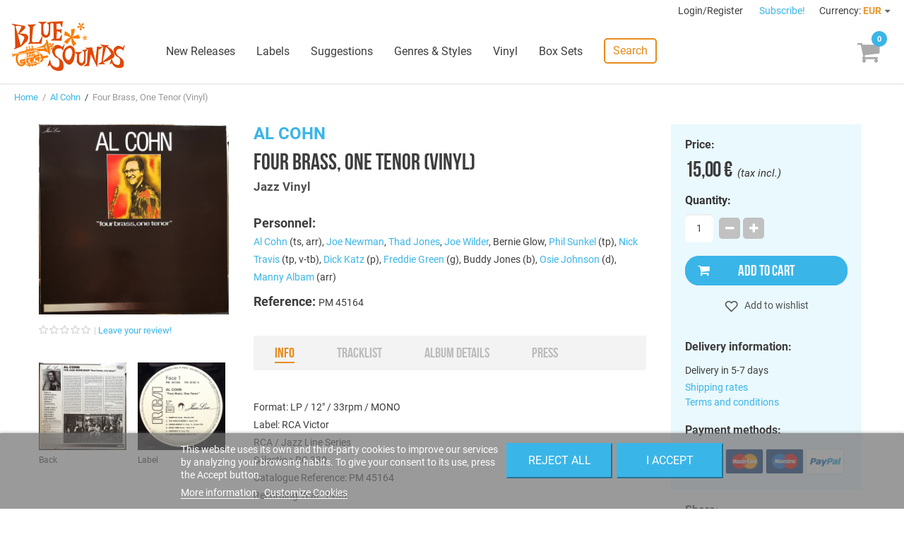

--- FILE ---
content_type: text/html; charset=utf-8
request_url: https://www.freshsoundrecords.com/al-cohn-albums/55868-four-brass-one-tenor-vinyl.html
body_size: 13103
content:
<!DOCTYPE HTML> <!--[if lt IE 7]><html class="no-js lt-ie9 lt-ie8 lt-ie7" lang="en-us"><![endif]--> <!--[if IE 7]><html class="no-js lt-ie9 lt-ie8 ie7" lang="en-us"><![endif]--> <!--[if IE 8]><html class="no-js lt-ie9 ie8" lang="en-us"><![endif]--> <!--[if gt IE 8]><html class="no-js ie9" lang="en-us"><![endif]--><html lang="en-us"><head><meta charset="utf-8" /><title>Al Cohn - Four Brass, One Tenor (Vinyl) - Blue Sounds</title><meta name="description" content="Buy Four Brass, One Tenor (Vinyl) by Al Cohn on Blue Sounds Store. Released by Jazz Vinyl." /><meta name="robots" content="index,follow" /><meta name="viewport" content="width=device-width, minimum-scale=1, maximum-scale=1, initial-scale=1" /><meta name="apple-mobile-web-app-capable" content="yes" /><link rel="icon" type="image/vnd.microsoft.icon" href="/img/favicon.ico?1768412545" /><meta name="theme-color" content="#fff"><meta name="msapplication-navbutton-color" content="#fff"><meta name="apple-mobile-web-app-capable" content="yes"><meta name="apple-mobile-web-app-status-bar-style" content="black-translucent"><link rel="preload" href="https://d1esuhdk2480pn.cloudfront.net/themes/fsrstore/fonts/roboto-v18-latin-regular.woff2" as="font" type="font/woff2" crossorigin><link rel="preload" href="https://d1esuhdk2480pn.cloudfront.net/themes/fsrstore/fonts/BebasNeue-webfont.woff2" as="font" type="font/woff2" crossorigin><link rel="shortcut icon" type="image/x-icon" href="/img/favicon.ico?1768412545" /><link rel="stylesheet" href="/themes/fsrstore/css/global.css" type="text/css" media="all" /><link rel="stylesheet" href="/themes/fsrstore/css/autoload/highdpi.css" type="text/css" media="all" /><link rel="stylesheet" href="/themes/fsrstore/css/autoload/responsive-tables.css" type="text/css" media="all" /><link rel="stylesheet" href="/themes/fsrstore/css/autoload/uniform.default.css" type="text/css" media="all" /><link rel="stylesheet" href="/themes/fsrstore/css/product.css" type="text/css" media="all" /><link rel="stylesheet" href="/themes/fsrstore/css/print.css" type="text/css" media="print" /><link rel="stylesheet" href="/js/jquery/plugins/fancybox/jquery.fancybox.css" type="text/css" media="all" /><link rel="stylesheet" href="/js/jquery/plugins/bxslider/jquery.bxslider.css" type="text/css" media="all" /><link rel="stylesheet" href="/themes/fsrstore/css/modules/blockcart/blockcart.css" type="text/css" media="all" /><link rel="stylesheet" href="/themes/fsrstore/css/modules/blockuserinfo/blockuserinfo.css" type="text/css" media="all" /><link rel="stylesheet" href="/modules/themeconfigurator/css/hooks.css" type="text/css" media="all" /><link rel="stylesheet" href="/themes/fsrstore/css/modules/blockwishlist/blockwishlist.css" type="text/css" media="all" /><link rel="stylesheet" href="/themes/fsrstore/css/modules/productcomments/productcomments.css" type="text/css" media="all" /><link rel="stylesheet" href="/modules/sendtoafriend/sendtoafriend.css" type="text/css" media="all" /><link rel="stylesheet" href="/modules/codarelatedproducts/css/codarelatedproducts.css" type="text/css" media="all" /><link rel="stylesheet" href="/modules/codasearch/css/codasearch.css" type="text/css" media="all" /><link rel="stylesheet" href="/js/jquery/plugins/autocomplete/jquery.autocomplete.css" type="text/css" media="all" /><link rel="stylesheet" href="/modules/paypal/views/css/paypal.css" type="text/css" media="all" /><link rel="stylesheet" href="/themes/fsrstore/css/modules/homefeatured/homefeatured.css" type="text/css" media="all" /><link rel="stylesheet" href="/themes/fsrstore/css/modules/blocknewproducts/blocknewproducts.css" type="text/css" media="all" /><link rel="stylesheet" href="/themes/fsrstore/css/modules/blockspecials/blockspecials.css" type="text/css" media="all" /><link rel="stylesheet" href="/themes/fsrstore/css/modules/codacrossselling/crossselling.css" type="text/css" media="all" /><link rel="stylesheet" href="/modules/codatopmenu/css/superfish-modified.css" type="text/css" media="all" /><link rel="stylesheet" href="/themes/fsrstore/css/modules/codastylesheet/default.css" type="text/css" media="all" /><link rel="stylesheet" href="/themes/fsrstore/css/modules/codablocknewsletter/codablocknewsletter.css" type="text/css" media="all" /><link rel="stylesheet" href="/themes/fsrstore/css/modules/blockcurrencies/blockcurrencies.css" type="text/css" media="all" /><link rel="stylesheet" href="/modules/lgcookieslaw/views/css/front.css" type="text/css" media="all" /><link rel="stylesheet" href="/modules/lgcookieslaw/views/css/lgcookieslaw.css" type="text/css" media="all" /><link rel="stylesheet" href="/modules/productaudioplaylistplugin/views/css/mediaelementplayer/base/mediaelementplayer.css" type="text/css" media="all" /><link rel="stylesheet" href="/modules/productaudioplaylistplugin/views/css/mediaelementplayer/skin/pro-player-papp.css" type="text/css" media="all" /><link rel="stylesheet" href="/modules/productaudioplaylistplugin/views/css/mediaelementplayer/skin/skin-fancy.css" type="text/css" media="all" /><link rel="stylesheet" href="/modules/productaudioplaylistplugin/views/css/mediaelementplayer/skin/skin-default-dark.css" type="text/css" media="all" /><link rel="stylesheet" href="/themes/fsrstore/css/modules/mailalerts/mailalerts.css" type="text/css" media="all" /> <script type="text/javascript">/* <![CDATA[ */;var CUSTOMIZE_TEXTFIELD=1;var FancyboxI18nClose='Close';var FancyboxI18nNext='Next';var FancyboxI18nPrev='Previous';var PS_CATALOG_MODE=false;var added_to_wishlist='Added to your wishlist.';var ajax_allowed=true;var ajaxsearch=true;var allowBuyWhenOutOfStock=true;var attribute_anchor_separator='-';var attributesCombinations=[];var availableLaterValue='';var availableNowValue='';var baseDir='https://www.freshsoundrecords.com/';var baseUri='https://www.freshsoundrecords.com/';var comparator_max_item=0;var comparedProductsIds=[];var confirm_report_message='Are you sure that you want to report this comment?';var contentOnly=false;var currencyBlank=1;var currencyFormat=2;var currencyRate=1;var currencySign='€';var currentDate='2026-01-14 20:48:47';var customerGroupWithoutTax=false;var customizationFields=false;var customizationIdMessage='Customization #';var default_eco_tax=0;var delete_txt='Delete';var displayList=false;var displayPrice=0;var doesntExist='This combination does not exist for this product. Please select another combination.';var doesntExistNoMore='This product is no longer in stock';var doesntExistNoMoreBut='with those attributes but is available with others.';var ecotaxTax_rate=0;var fieldRequired='Please fill in all the required fields before saving your customization.';var freeProductTranslation='Free!';var freeShippingTranslation='Free shipping!';var generated_date=1768420126;var group_reduction=0;var hasDeliveryAddress=false;var idDefaultImage=66765;var id_lang=1;var id_product=55868;var img_dir='https://d1esuhdk2480pn.cloudfront.net/themes/fsrstore/img/';var img_prod_dir='https://d1esuhdk2480pn.cloudfront.net/img/p/';var img_ps_dir='https://d1esuhdk2480pn.cloudfront.net/img/';var instantsearch=false;var isGuest=0;var isLogged=0;var isMobile=false;var jqZoomEnabled=false;var lgcookieslaw_block=false;var lgcookieslaw_cookie_name='__lglaw';var lgcookieslaw_position='2';var lgcookieslaw_reload=false;var lgcookieslaw_session_time='31536000';var loggin_required='You must be logged in to manage your wishlist.';var maxQuantityToAllowDisplayOfLastQuantityMessage=3;var max_item='You cannot add more than 0 product(s) to the product comparison';var min_item='Please select at least one product';var minimalQuantity=1;var moderation_active=true;var mywishlist_url='https://www.freshsoundrecords.com/module/blockwishlist/mywishlist';var noTaxForThisProduct=false;var oosHookJsCodeFunctions=[];var page_name='product';var priceDisplayMethod=0;var priceDisplayPrecision=2;var productAvailableForOrder=true;var productBasePriceTaxExcl=12.396694;var productBasePriceTaxExcluded=12.396694;var productHasAttributes=false;var productPrice=15;var productPriceTaxExcluded=12.396694;var productPriceWithoutReduction=15;var productReference='PM 45164';var productShowPrice=true;var productUnitPriceRatio=0;var product_fileButtonHtml='Choose File';var product_fileDefaultHtml='No file selected';var product_specific_price=[];var productcomment_added='Your comment has been added!';var productcomment_added_moderation='Your comment has been added and will be available once approved by a moderator.';var productcomment_ok='OK';var productcomment_title='Thanks!';var productcomments_controller_url='https://www.freshsoundrecords.com/module/productcomments/default';var productcomments_url_rewrite=true;var quantitiesDisplayAllowed=false;var quantityAvailable=0;var quickView=false;var reduction_percent=0;var reduction_price=0;var removingLinkText='remove this product from my cart';var roundMode=2;var search_url='https://www.freshsoundrecords.com/search';var secure_key='895d65021a043063c6595cb3bf67361d';var specific_currency=false;var specific_price=0;var static_token='95bf9b1ea6c9cc4f1c49aed64ad75505';var stf_msg_error='Your e-mail could not be sent. Please check the e-mail address and try again.';var stf_msg_required='You did not fill required fields';var stf_msg_success='Your e-mail has been sent successfully';var stf_msg_title='Send to a friend';var stf_secure_key='00a62cdf56e1afaeafb0d938f69cf63e';var stock_management=0;var taxRate=21;var toBeDetermined='To be determined';var token='95bf9b1ea6c9cc4f1c49aed64ad75505';var uploading_in_progress='Uploading in progress, please be patient.';var usingSecureMode=true;var wishlistProductsIds=false;/* ]]> */</script> <script type="text/javascript" src="/js/jquery/jquery-1.11.0.min.js"></script> <script type="text/javascript" src="/js/jquery/jquery-migrate-1.2.1.min.js"></script> <script type="text/javascript" src="/js/jquery/plugins/jquery.easing.js"></script> <script type="text/javascript" src="/js/tools.js"></script> <script type="text/javascript" src="/themes/fsrstore/js/global.js"></script> <script type="text/javascript" src="/themes/fsrstore/js/autoload/10-bootstrap.min.js"></script> <script type="text/javascript" src="/themes/fsrstore/js/autoload/15-jquery.total-storage.min.js"></script> <script type="text/javascript" src="/themes/fsrstore/js/autoload/15-jquery.uniform-modified.js"></script> <script type="text/javascript" src="/js/jquery/plugins/fancybox/jquery.fancybox.js"></script> <script type="text/javascript" src="/js/jquery/plugins/jquery.idTabs.js"></script> <script type="text/javascript" src="/js/jquery/plugins/jquery.scrollTo.js"></script> <script type="text/javascript" src="/js/jquery/plugins/jquery.serialScroll.js"></script> <script type="text/javascript" src="/js/jquery/plugins/bxslider/jquery.bxslider.js"></script> <script type="text/javascript" src="/themes/fsrstore/js/product.js"></script> <script type="text/javascript" src="/themes/fsrstore/js/modules/blockcart/ajax-cart.js"></script> <script type="text/javascript" src="/themes/fsrstore/js/modules/blockwishlist/js/ajax-wishlist.js"></script> <script type="text/javascript" src="/modules/productcomments/js/jquery.rating.pack.js"></script> <script type="text/javascript" src="/themes/fsrstore/js/modules/sendtoafriend/sendtoafriend.js"></script> <script type="text/javascript" src="/modules/codarelatedproducts/js/codarelatedproducts.js"></script> <script type="text/javascript" src="/js/jquery/plugins/autocomplete/jquery.autocomplete.js"></script> <script type="text/javascript" src="/themes/fsrstore/js/modules/codasearch/codasearch.js"></script> <script type="text/javascript" src="/modules/codatopmenu/js/hoverIntent.js"></script> <script type="text/javascript" src="/modules/codatopmenu/js/superfish-modified.js"></script> <script type="text/javascript" src="/themes/fsrstore/js/modules/codatopmenu/blocktopmenu.js"></script> <script type="text/javascript" src="/js/vendor/masonry.pkgd.min.js"></script> <script type="text/javascript" src="/js/vendor/nanoscroller.min.js"></script> <script type="text/javascript" src="/js/vendor/fontfaceobserver.js"></script> <script type="text/javascript" src="/themes/fsrstore/js/samples-player.js"></script> <script type="text/javascript" src="/modules/ganalytics/views/js/GoogleAnalyticActionLib.js"></script> <script type="text/javascript" src="/modules/codasocialsharing/js/codasocialsharing.js"></script> <script type="text/javascript" src="/themes/fsrstore/js/modules/codablocknewsletter/codablocknewsletter.js"></script> <script type="text/javascript" src="https://www.google.com/recaptcha/api.js?hl=en-us"></script> <script type="text/javascript" src="/modules/lgcookieslaw/views/js/front.js"></script> <script type="text/javascript" src="/modules/productaudioplaylistplugin/views/js/mediaelement-and-player2230.js"></script> <script type="text/javascript" src="/modules/productaudioplaylistplugin/views/js/mep-feature-playlist.js"></script> <script type="text/javascript" src="/modules/productaudioplaylistplugin/views/js/playerload.js"></script> <script type="text/javascript" src="/modules/productaudioplaylistplugin/views/js/playersize.js"></script> <script type="text/javascript" src="/themes/fsrstore/js/modules/mailalerts/mailalerts.js"></script> <script type="text/javascript" src="/modules/productcomments/js/jquery.textareaCounter.plugin.js"></script> <script type="text/javascript" src="/themes/fsrstore/js/modules/productcomments/js/productcomments.js"></script> <script defer type="text/javascript">/* * * 2007-2022 PayPal * * NOTICE OF LICENSE * * This source file is subject to the Academic Free License (AFL 3.0) * that is bundled with this package in the file LICENSE.txt. * It is also available through the world-wide-web at this URL: * http://opensource.org/licenses/afl-3.0.php * If you did not receive a copy of the license and are unable to * obtain it through the world-wide-web, please send an email * to license@prestashop.com so we can send you a copy immediately. * * DISCLAIMER * * Do not edit or add to this file if you wish to upgrade PrestaShop to newer * versions in the future. If you wish to customize PrestaShop for your * needs please refer to http://www.prestashop.com for more information. * * @author 2007-2022 PayPal * @author 202 ecommerce <tech@202-ecommerce.com> * @copyright PayPal * @license http://opensource.org/licenses/osl-3.0.php Open Software License (OSL 3.0) * */function updateFormDatas() { var nb = $('#quantity_wanted').val(); var id = $('#idCombination').val();$('.paypal_payment_form input[name=quantity]').val(nb); $('.paypal_payment_form input[name=id_p_attr]').val(id); } $(document).ready( function() { var baseDirPP = baseDir.replace('http:', 'https:'); if($('#in_context_checkout_enabled').val() != 1) { $(document).on('click','#payment_paypal_express_checkout', function() { $('#paypal_payment_form_cart').submit(); return false; }); }var jquery_version = $.fn.jquery.split('.'); if(jquery_version[0]>=1 && jquery_version[1] >= 7) { $('body').on('submit',".paypal_payment_form", function () { updateFormDatas(); }); } else { $('.paypal_payment_form').live('submit', function () { updateFormDatas(); }); }function displayExpressCheckoutShortcut() { var id_product = $('input[name="id_product"]').val(); var id_product_attribute = $('input[name="id_product_attribute"]').val(); $.ajax({ type: "GET", url: baseDirPP+'/modules/paypal/express_checkout/ajax.php', data: { get_qty: "1", id_product: id_product, id_product_attribute: id_product_attribute }, cache: false, success: function(result) { if (result == '1') { $('#container_express_checkout').slideDown(); } else { $('#container_express_checkout').slideUp(); } return true; } }); }$('select[name^="group_"]').change(function () { setTimeout(function(){displayExpressCheckoutShortcut()}, 500); });$('.color_pick').click(function () { setTimeout(function(){displayExpressCheckoutShortcut()}, 500); });if($('body#product').length > 0) { setTimeout(function(){displayExpressCheckoutShortcut()}, 500); }var modulePath = 'modules/paypal'; var subFolder = '/integral_evolution';var fullPath = baseDirPP + modulePath + subFolder; var confirmTimer = false; if ($('form[target="hss_iframe"]').length == 0) { if ($('select[name^="group_"]').length > 0) displayExpressCheckoutShortcut(); return false; } else { checkOrder(); }function checkOrder() { if(confirmTimer == false) confirmTimer = setInterval(getOrdersCount, 1000); }});</script> <script type="text/javascript">(window.gaDevIds=window.gaDevIds||[]).push('d6YPbH');
				(function(i,s,o,g,r,a,m){i['GoogleAnalyticsObject']=r;i[r]=i[r]||function(){
				(i[r].q=i[r].q||[]).push(arguments)},i[r].l=1*new Date();a=s.createElement(o),
				m=s.getElementsByTagName(o)[0];a.async=1;a.src=g;m.parentNode.insertBefore(a,m)
				})(window,document,'script','//www.google-analytics.com/analytics.js','ga');
				ga('create', 'UA-8578966-1', 'auto');
				ga('require', 'ec');</script><meta property="og:image" content="https://d1esuhdk2480pn.cloudfront.net/66765-medium_zoomcrop/four-brass-one-tenor-vinyl.jpg" /><meta property="og:type" content="product" /><meta property="og:url" content="https://www.freshsoundrecords.com/al-cohn-albums/55868-four-brass-one-tenor-vinyl.html" /><meta property="og:title" content="Al Cohn - Four Brass, One Tenor (Vinyl) - Blue Sounds" /><meta property="og:site_name" content="Blue Sounds" /><meta property="og:description" content="Buy Four Brass, One Tenor (Vinyl) by Al Cohn on Blue Sounds Store. Released by Jazz Vinyl." /><meta property="product:pretax_price:amount" content="12.4" /><meta property="product:pretax_price:currency" content="EUR" /><meta property="product:price:amount" content="15" /><meta property="product:price:currency" content="EUR" /><!--[if IE 8]> <script src="https://oss.maxcdn.com/libs/html5shiv/3.7.0/html5shiv.js"></script> <script src="https://oss.maxcdn.com/libs/respond.js/1.3.0/respond.min.js"></script> <![endif]--> <script type="text/javascript" data-keepinline="true">var qq = [];

if (sessionStorage.fontsLoaded) { 
	document.documentElement.className += " fonts-loaded"; 
} 
else { 
	qq.push(function() {
		loadThemeFonts([{"family":"BebasNeueRegular","data":{"weight":400,"style":"normal"}}, {"family":"Roboto","data":{"weight":400,"style":"normal"}}]);
	}); 
}</script> </head><body id="product" class="product product-55868 product-four-brass-one-tenor-vinyl category-11008 category-al-cohn-albums hide-left-column hide-right-column lang_en"><div id="page"><div class="header-container"> <header id="header"><div class="banner"><div class="container"><div class="row"></div></div></div><div class="nav"><div class="row"> <nav id="top-nav"><div class="header_user_info"> <a class="login" href="https://www.freshsoundrecords.com/login" rel="nofollow" title="Log in to your customer account"> Login/Register </a></div><a id="newsletter-overlay-link" href="#newsletter-overlay">Subscribe!</a><div id="newsletter-overlay" style="display: none;"><h4>Stay tuned.</h4><h5>Get our freshest content and news in your inbox.</h5><div class="block_content"><form action="https://www.freshsoundrecords.com/al-cohn-albums/55868-four-brass-one-tenor-vinyl.html" method="post"><div class="form-group" > <input class="inputNew form-control grey newsletter-input" id="newsletter-overlay-input" type="text" name="email" size="18" placeholder="Enter your e-mail" /> <span id="newsletter-overlay-error" class="hidden"></span> <button type="submit" name="submitNewsletter" class="btn btn-default button button-small"> Subscribe </button> <input type="hidden" name="action" value="0" /><h5>By clicking on the "Subscribe" button you expressly accept to receive our communications as stated in our <a href="https://www.freshsoundrecords.com/content/9-privacy-policy" target="_blank">Privacy Policy</a>.</h5></div></form></div></div><div style="display: none;"><div class="fancybox-message" id="newsletter_added"><h4>Thanks for subscribing!</h4> <button class="btn btn-orange" onclick="$.fancybox.close();"> <span>Done</span> </button></div></div><div id="currencies-block-top"><form id="setCurrency" action="/al-cohn-albums/55868-four-brass-one-tenor-vinyl.html" method="post"><div class="current"> <input type="hidden" name="id_currency" id="id_currency" value=""/> <input type="hidden" name="SubmitCurrency" value="" /> <span class="cur-label">Currency:</span> <strong>EUR</strong></div><ul id="first-currencies" class="currencies_ul toogle_content"><li > <a href="javascript:setCurrency(2);" rel="nofollow" title="Dollar (USD)"> Dollar (USD) </a></li><li class="selected"> <a href="javascript:setCurrency(1);" rel="nofollow" title="Euro (EUR)"> Euro (EUR) </a></li><li > <a href="javascript:setCurrency(3);" rel="nofollow" title="Pound (GBP)"> Pound (GBP) </a></li></ul></form></div> </nav></div></div><div id="main-header"><div id="header_logo"> <a href="https://www.freshsoundrecords.com/" title="Blue Sounds"> <img class="logo img-responsive" src="https://d1esuhdk2480pn.cloudfront.net/img/fresh-sound-records-logo-1737658570.jpg" alt="Blue Sounds" width="600" height="265"/> </a></div><div class="sf-contener"><ul class="sf-menu"><li><a href="https://www.freshsoundrecords.com/new-releases" title="New Releases">New Releases</a></li><li><a href="https://www.freshsoundrecords.com/labels" title="Labels">Labels</a><ul><li class="title">Top labels</li><li><a href="https://www.freshsoundrecords.com/1005-fresh-sound-records" title="Fresh Sound Records">Fresh Sound Records</a></li><li><a href="https://www.freshsoundrecords.com/1001-fresh-sound-new-talent-records" title="Fresh Sound New Talent">Fresh Sound New Talent</a></li><li><a href="https://www.freshsoundrecords.com/13751-fresh-sound-new-talent-vinyl-records" title="Fresh Sound New Talent Vinyl">Fresh Sound New Talent Vinyl</a></li><li><a href="https://www.freshsoundrecords.com/1002-fresh-sound-world-jazz-records" title="Fresh Sound World Jazz">Fresh Sound World Jazz</a></li><li><a href="https://www.freshsoundrecords.com/13912-best-voices-time-forgot-records" title="Best Voices Time Forgot">Best Voices Time Forgot</a></li><li><a href="https://www.freshsoundrecords.com/1217-blue-moon-golden-series-records" title="Blue Moon Golden Series">Blue Moon Golden Series</a></li><li><a href="https://www.freshsoundrecords.com/1214-swit-records" title="Swit Records">Swit Records</a></li><li><a href="https://www.freshsoundrecords.com/1215-jazz-workshop-vinyl-records" title="Jazz Workshop Vinyl">Jazz Workshop Vinyl</a></li><li class="more"><a href="http://www.freshsoundrecords.com/labels">+ more labels</a></li></ul></li><li><a href="https://www.freshsoundrecords.com/suggestions" title="Suggestions">Suggestions</a></li><li><a href="https://www.freshsoundrecords.com/genres" title="Genres &amp; Styles">Genres &amp; Styles</a></li><li><a href="https://www.freshsoundrecords.com/9-vinyl-records" title="Vinyl">Vinyl</a></li><li><a href="https://www.freshsoundrecords.com/10-box-sets" title="Box Sets">Box Sets</a></li><li class="search-menu-item"> <a href="javascript:void(0);" class="search-link">Search</a></li></ul></div><div class="sf-right">&nbsp;</div><a id="mobile-menu-link" href="javascript:void(0);"></a><div class="shopping_cart"> <a href="https://www.freshsoundrecords.com/order" title="View my shopping cart" rel="nofollow"><span class="ajax_cart_quantity unvisible">0</span> <span class="ajax_cart_product_txt unvisible"></span> <span class="ajax_cart_product_txt_s unvisible"></span> <span class="ajax_cart_total unvisible"> </span> <span class="ajax_cart_no_product"></span> </a><div class="cart_block block exclusive"><div class="block_content"><div class="title">Your cart</div><div class="cart_block_list"><p class="cart_block_no_products"> No products</p><div class="cart-prices"><div class="cart-prices-line first-line"> <span class="unvisible"> Shipping </span> <span class="price cart_block_shipping_cost ajax_cart_shipping_cost unvisible"> To be determined </span></div><div class="cart-prices-line last-line"> <span>Total</span> <span class="price cart_block_total ajax_block_cart_total">0,00 €</span></div></div><p class="cart-buttons"> <a id="button_order_cart" class="btn btn-default btn-blue" href="https://www.freshsoundrecords.com/order" title="Check out" rel="nofollow"> Proceed to check out </a></p></div></div></div></div><div id="layer_cart"><div id="layer_cart_inner"><div class="clearfix"><div class="layer_cart_product col-xs-12 col-md-6"> <span class="cross" title="Close window"></span><h2><i class="icon-check"></i>Product successfully added</h2><div class="product-image-container layer_cart_img"></div><div class="layer_cart_product_info"> <span id="layer_cart_product_title" class="product-name"></span> <span id="layer_cart_product_attributes"></span><div> <strong class="dark">Quantity</strong> <span id="layer_cart_product_quantity"></span></div><div> <strong class="dark">Total</strong> <span id="layer_cart_product_price"></span></div></div></div><div class="layer_cart_cart col-xs-12 col-md-6"><h2> <span class="ajax_cart_product_txt_s unvisible"> There are <span class="ajax_cart_quantity">0</span> items in your cart. </span> <span class="ajax_cart_product_txt "> There is 1 item in your cart. </span></h2><div class="layer_cart_row"> <strong class="dark"> Total products (tax incl.) </strong> <span class="ajax_block_products_total"> </span></div><div class="layer_cart_row"> <strong class="dark unvisible"> Total shipping&nbsp;(tax incl.) </strong> <span class="ajax_cart_shipping_cost unvisible"> To be determined </span></div><div class="layer_cart_row"> <strong class="dark"> Total (tax incl.) </strong> <span class="ajax_block_cart_total"> </span></div><div class="button-container"> <span class="continue btn btn-medium btn-grey exclusive-medium" title="Continue shopping"> <span> <i class="icon-chevron-left left"></i>Continue shopping </span> </span> <a class="btn btn-medium btn-blue" href="https://www.freshsoundrecords.com/order" title="Proceed to checkout" rel="nofollow"> <span> Proceed to checkout<i class="icon-chevron-right right"></i> </span> </a></div></div></div><div class="crossseling"></div></div></div><div class="layer_cart_overlay"></div><a href="javascript:void(0);" id="top-search-link" class="search-link">Search</a><div id="search_block_top" class=""><form id="searchbox" method="get" action="//www.freshsoundrecords.com/search" > <button type="submit" name="submit_search" class="btn btn-default button-search"> <span>Search</span> </button> <input type="hidden" name="controller" value="search" /> <input type="hidden" name="orderby" value="position" /> <input type="hidden" name="orderway" value="desc" /> <input class="search_query form-control" type="text" id="search_query_top" name="search_query" placeholder="Search" value="" /></form></div></div> </header></div><div class="columns-container"><div id="columns"><div class="breadcrumb clearfix"> <a class="home" href="http://www.freshsoundrecords.com/" title="Return to Home">Home</a> &nbsp;/&nbsp; <a href="https://www.freshsoundrecords.com/11008-al-cohn-albums" title="Al Cohn" data-gg="">Al Cohn</a><span class="navigation-pipe"> &nbsp;/&nbsp; </span>Four Brass, One Tenor (Vinyl)</div><div id="slider_row"><div id="top_column" class="center_column col-xs-12 col-sm-12"></div></div><div class="main-row"><div id="center_column" class="center_column col-xs-12 col-sm-12"><div itemscope itemtype="http://schema.org/Product"><div class="main products-section"><div class="container"><div id="mobile-top-wrapper"></div><div class="images-block main-block"><div class="product-image-container"> <a rel="product-gallery" class="lightbox" href="https://d1esuhdk2480pn.cloudfront.net/66765/four-brass-one-tenor-vinyl.jpg"><img width="270" height="270" itemprop="image" src="https://d1esuhdk2480pn.cloudfront.net/66765-medium_zoomcrop/four-brass-one-tenor-vinyl.jpg" title="Four Brass, One Tenor (Vinyl)" alt="Four Brass, One Tenor (Vinyl)"/></a></div><div class="comments_note" ><div class="star_content clearfix"><div class="star"></div><div class="star"></div><div class="star"></div><div class="star"></div><div class="star"></div></div> <a class="comments-review-link" href="#comments">Leave your review!</a></div><ul class="thumbs-list has-anim"><li id="thumbnail_66766"> <a rel="product-gallery" class="lightbox" href="https://d1esuhdk2480pn.cloudfront.net/66766/four-brass-one-tenor-vinyl.jpg"><div class="image"><img class="img-responsive" id="thumb_66766" src="https://d1esuhdk2480pn.cloudfront.net/66766-medium_zoomcrop/four-brass-one-tenor-vinyl.jpg" alt="Back" title="Back" itemprop="image" /></div></a> <span class="legend">Back</span></li><li id="thumbnail_66767"> <a rel="product-gallery" class="lightbox" href="https://d1esuhdk2480pn.cloudfront.net/66767/four-brass-one-tenor-vinyl.jpg"><div class="image"><img class="img-responsive" id="thumb_66767" src="https://d1esuhdk2480pn.cloudfront.net/66767-medium_zoomcrop/four-brass-one-tenor-vinyl.jpg" alt="Label" title="Label" itemprop="image" /></div></a> <span class="legend">Label</span></li></ul><div class="sticky-position"></div></div><div class="info-block main-block"><h2><a href="https://www.freshsoundrecords.com/11008-al-cohn-albums">Al Cohn</a></h2><h1 itemprop="name">Four Brass, One Tenor (Vinyl)</h1><h3><a href="https://www.freshsoundrecords.com/1216-jazz-vinyl-records">Jazz Vinyl</a></h3><div id="main-product-features"><p class="featuring-artists"> <strong class="big">Personnel:</strong> <br/><a href="https://www.freshsoundrecords.com/11008-al-cohn-albums">Al Cohn</a> (ts, arr), <a href="https://www.freshsoundrecords.com/10806-joe-newman-albums">Joe Newman</a>, <a href="https://www.freshsoundrecords.com/10800-thad-jones-albums">Thad Jones</a>, <a href="https://www.freshsoundrecords.com/13067-joe-wilder-albums">Joe Wilder</a>, Bernie Glow, <a href="https://www.freshsoundrecords.com/12396-phil-sunkel-albums">Phil Sunkel</a> (tp), <a href="https://www.freshsoundrecords.com/11009-nick-travis-albums">Nick Travis</a> (tp, v-tb), <a href="https://www.freshsoundrecords.com/13926-dick-katz-albums">Dick Katz</a> (p), <a href="https://www.freshsoundrecords.com/11044-freddie-green-albums">Freddie Green</a> (g), Buddy Jones (b), <a href="https://www.freshsoundrecords.com/11187-osie-johnson-albums">Osie Johnson</a> (d), <a href="https://www.freshsoundrecords.com/11973-manny-albam-albums">Manny Albam</a> (arr)</p><p id="product_reference"> <strong class="big">Reference: </strong> <span class="editable" itemprop="sku">PM 45164</span></p></div><div id="product-description"><ul class="product-description-tabs"><li class=""><a href="#info">Info</a></li><li class="disabled"><a href="#tracklist">Tracklist</a></li><li class="disabled"><a href="#details">Album details</a></li><li class="disabled"><a href="#press">Press</a></li></ul><div class="description extended"><div id="tab-content-info"><p>Format: LP / 12" / 33rpm / MONO<br /> Label: RCA Victor<br />RCA / Jazz Line Series<br />Sélection RC 330<br />Catalogue Reference: PM 45164<br />Recording Year: 1955<br /> Country of Pressing: France<br /> Comments: 1982 Reissue<br />Originally released as LPM-1161<br />The Jazz Workshop<br />Subtle laminated jacket<br />Sleeve and vinyl in perfect condition<br />Cover Grade: Near Mint<br /> Vinyl Grade: Near Mint</p></div></div></div></div><div class="buy-block main-block"><form id="buy_block" action="https://www.freshsoundrecords.com/cart" method="post"><p class="hidden"> <input type="hidden" name="token" value="95bf9b1ea6c9cc4f1c49aed64ad75505" /> <input type="hidden" name="id_product" value="55868" id="product_page_product_id" /> <input type="hidden" name="add" value="1" /> <input type="hidden" name="id_product_attribute" id="idCombination" value="" /></p><div class="buy-block-content"><div class="content_prices clearfix"><div> <span class="title">Price:</span><p class="our_price_display" itemprop="offers" itemscope itemtype="http://schema.org/Offer"><span id="our_price_display" class="price">15,00 €</span>&nbsp; (tax incl.)<meta itemprop="priceCurrency" content="EUR" /><meta itemprop="price" content="15" /></p><p id="reduction_percent" style="display:none;"><span id="reduction_percent_display"></span></p><p id="reduction_amount" style="display:none"><span id="reduction_amount_display"></span></p><p id="old_price" class="hidden"><span id="old_price_display"></span></p></div><div class="clear"></div></div><div class="product_attributes clearfix has-anim"><p id="quantity_wanted_p"> <label class="title">Quantity:</label> <input type="text" name="qty" id="quantity_wanted" class="text" value="1" /> <a href="#" data-field-qty="qty" class="btn btn-default button-minus product_quantity_down"> <span><i class="icon-minus"></i></span> </a> <a href="#" data-field-qty="qty" class="btn btn-default button-plus product_quantity_up"> <span><i class="icon-plus"></i></span> </a> <span class="clearfix"></span></p></div><div class="add-to-cart-button"><div><p id="add_to_cart" class="no-print"> <button type="submit" name="Submit" class="exclusive"> <span>Add to cart</span> </button></p></div></div><div class="product-actions"><p class="buttons_bottom_block no-print"><a id="wishlist_button_nopop" href="#" onclick="WishlistCart('wishlist_block_list', 'add', '55868', $('#idCombination').val(), document.getElementById('quantity_wanted').value); return false;" rel="nofollow" title="Add to my wishlist"> Add to wishlist </a></p><div style="display: none;"><div id="wishlist_added_message"><h4>Added to your wishlist.</h4><h5>You can manage your wishlist <a href="https://www.freshsoundrecords.com/module/blockwishlist/mywishlist">here</a>.</h5> <button class="btn btn-orange" onclick="$.fancybox.close();">Ok</button></div></div><div style="display: none;"><div id="wishlist_login_error"><h4>You're not signed in</h4><h5>You must sign in to manage your wishlist.</h5> <a class="btn btn-orange" href="https://www.freshsoundrecords.com/login">Sign in</a></div></div><div class="productdeliveryinfo has-anim"><div class="title first">Delivery information:</div><div class="delivery-time">Delivery in 5-7 days</div> <a href="http://www.freshsoundrecords.com/content/1-shipping-rates">Shipping rates</a> <a href="http://www.freshsoundrecords.com/content/3-terms-and-conditions-of-use">Terms and conditions</a><div class="title second">Payment methods:</div> <img class="payment-methods" src="https://d1esuhdk2480pn.cloudfront.net/themes/fsrstore/img/logo-visa.png" width="54" height="36" /> <img class="payment-methods" src="https://d1esuhdk2480pn.cloudfront.net/themes/fsrstore/img/logo-mastercard.png" width="54" height="36" /> <img class="payment-methods" src="https://d1esuhdk2480pn.cloudfront.net/themes/fsrstore/img/logo-maestro.png" width="54" height="36" /> <img class="payment-methods" src="https://d1esuhdk2480pn.cloudfront.net/themes/fsrstore/img/logo-paypal.png" width="54" height="36" /></div></div></div></form><div class="shareblock has-anim"><div class="title">Share:</div><div class="socialsharing no-print container"><div class="title">Share</div><ul><li><a data-type="twitter" class="socialsharing-link twitter" data-title="Al Cohn - Four Brass, One Tenor (Vinyl) - Blue Sounds" href="https://www.freshsoundrecords.com/al-cohn-albums/55868-four-brass-one-tenor-vinyl.html"><span>Twitter</span></a></li><li><a data-type="facebook" class="socialsharing-link facebook" data-title="Al Cohn - Four Brass, One Tenor (Vinyl) - Blue Sounds" href="https://www.freshsoundrecords.com/al-cohn-albums/55868-four-brass-one-tenor-vinyl.html"><span>Facebook</span></a></li><li><a data-type="gplus" class="socialsharing-link gplus" data-title="Al Cohn - Four Brass, One Tenor (Vinyl) - Blue Sounds" href="https://www.freshsoundrecords.com/al-cohn-albums/55868-four-brass-one-tenor-vinyl.html"><span>Google+</span></a></li></ul></div></div><div class="sticky-position"></div></div><div class="clearfix"></div><div id="mobile-bottom-wrapper"></div><div class="end-position"></div></div></div><div class="products-section related-products"><div class="container"><h2 class="main-subtitle">Related products</h2> <span style="display: none;" class="product-list-static-count">0</span><ul id="homefeatured" class="product_list grid row homefeatured tab-pane"><li class="ajax_block_product col-xs-12 col-sm-4 col-md-3 col-lg-2"><div class="product-container" itemscope itemtype="http://schema.org/Product"><div class="left-block"><div class="product-image-container"> <a class="product_img_link" href="https://www.freshsoundrecords.com/al-cohn-albums/866-cohn-on-the-saxophone.html" title="Cohn On The Saxophone" itemprop="url"> <img width="170" height="170" class="replace-2x img-responsive" src="https://d1esuhdk2480pn.cloudfront.net/70081-medium_zoomcrop/cohn-on-the-saxophone.jpg" alt="Cohn On The Saxophone" title="Cohn On The Saxophone" itemprop="image" /> </a><div class="content_price" itemprop="offers" itemscope itemtype="http://schema.org/Offer"> <span itemprop="price" class="price product-price"> 9.95 </span><meta itemprop="priceCurrency" content="EUR" /></div></div></div><div class="right-block"><h5 itemprop="name"> <a class="product-name" href="https://www.freshsoundrecords.com/al-cohn-albums/866-cohn-on-the-saxophone.html" title="Cohn On The Saxophone" itemprop="url" > Cohn On The Saxophone </a></h5><a class="product-author" href="https://www.freshsoundrecords.com/11008-al-cohn-albums">Al Cohn</a><div class="reference"> DCD 102</div><div class="content_price"></div><div class="button-container"> <a class="button ajax_add_to_cart_button btn btn-default " href="https://www.freshsoundrecords.com/cart?add=1&amp;id_product=866&amp;token=95bf9b1ea6c9cc4f1c49aed64ad75505" rel="nofollow" title="Add to cart" data-id-product="866" data-minimal_quantity="1"> <span>9,95 €</span> <span class="text">&nbsp;Buy</span> </a></div></div></div></li><li class="ajax_block_product col-xs-12 col-sm-4 col-md-3 col-lg-2"><div class="product-container" itemscope itemtype="http://schema.org/Product"><div class="left-block"><div class="product-image-container"> <a class="product_img_link" href="https://www.freshsoundrecords.com/al-cohn-albums/4924-and-his-charlie-s-tavern-ensemble.html" title="And His Charlie&#039;s Tavern Ensemble" itemprop="url"> <img width="170" height="170" class="replace-2x img-responsive" src="https://d1esuhdk2480pn.cloudfront.net/9564-medium_zoomcrop/and-his-charlie-s-tavern-ensemble.jpg" alt="And His Charlie&#039;s Tavern Ensemble" title="And His Charlie&#039;s Tavern Ensemble" itemprop="image" /> </a><div class="content_price" itemprop="offers" itemscope itemtype="http://schema.org/Offer"> <span itemprop="price" class="price product-price"> 9.95 </span><meta itemprop="priceCurrency" content="EUR" /></div></div></div><div class="right-block"><h5 itemprop="name"> <a class="product-name" href="https://www.freshsoundrecords.com/al-cohn-albums/4924-and-his-charlie-s-tavern-ensemble.html" title="And His Charlie&#039;s Tavern Ensemble" itemprop="url" > And His Charlie&#039;s Tavern Ensemble </a></h5><a class="product-author" href="https://www.freshsoundrecords.com/11008-al-cohn-albums">Al Cohn</a><div class="reference"> FSRCD 484</div><div class="content_price"></div><div class="button-container"> <a class="button ajax_add_to_cart_button btn btn-default " href="https://www.freshsoundrecords.com/cart?add=1&amp;id_product=4924&amp;token=95bf9b1ea6c9cc4f1c49aed64ad75505" rel="nofollow" title="Add to cart" data-id-product="4924" data-minimal_quantity="1"> <span>9,95 €</span> <span class="text">&nbsp;Buy</span> </a></div></div></div></li><li class="ajax_block_product col-xs-12 col-sm-4 col-md-3 col-lg-2"><div class="product-container" itemscope itemtype="http://schema.org/Product"><div class="left-block"><div class="product-image-container"> <a class="product_img_link" href="https://www.freshsoundrecords.com/freddie-green-albums/5461-mr-rhythm.html" title="Mr. Rhythm" itemprop="url"> <img width="170" height="170" class="replace-2x img-responsive" src="https://d1esuhdk2480pn.cloudfront.net/10374-medium_zoomcrop/mr-rhythm.jpg" alt="Mr. Rhythm" title="Mr. Rhythm" itemprop="image" /> </a><div class="content_price" itemprop="offers" itemscope itemtype="http://schema.org/Offer"> <span itemprop="price" class="price product-price"> 9.95 </span><meta itemprop="priceCurrency" content="EUR" /></div></div></div><div class="right-block"><h5 itemprop="name"> <a class="product-name" href="https://www.freshsoundrecords.com/freddie-green-albums/5461-mr-rhythm.html" title="Mr. Rhythm" itemprop="url" > Mr. Rhythm </a></h5><a class="product-author" href="https://www.freshsoundrecords.com/11044-freddie-green-albums">Freddie Green</a><div class="reference"> FSRCD 1647</div><div class="content_price"></div><div class="button-container"> <a class="button ajax_add_to_cart_button btn btn-default " href="https://www.freshsoundrecords.com/cart?add=1&amp;id_product=5461&amp;token=95bf9b1ea6c9cc4f1c49aed64ad75505" rel="nofollow" title="Add to cart" data-id-product="5461" data-minimal_quantity="1"> <span>9,95 €</span> <span class="text">&nbsp;Buy</span> </a></div></div></div></li><li class="ajax_block_product col-xs-12 col-sm-4 col-md-3 col-lg-2"><div class="product-container" itemscope itemtype="http://schema.org/Product"><div class="left-block"><div class="product-image-container"> <a class="product_img_link" href="https://www.freshsoundrecords.com/al-cohn-albums/5846-the-birdland-stars-on-tour-double-set-vinyl.html" title="The Birdland Stars on Tour, Vol. 1 &amp; 2 (Vinyl) Gatefold" itemprop="url"> <img width="170" height="170" class="replace-2x img-responsive" src="https://d1esuhdk2480pn.cloudfront.net/66768-medium_zoomcrop/the-birdland-stars-on-tour-double-set-vinyl.jpg" alt="The Birdland Stars on Tour, Vol. 1 &amp; 2 (Vinyl) Gatefold" title="The Birdland Stars on Tour, Vol. 1 &amp; 2 (Vinyl) Gatefold" itemprop="image" /> </a><div class="content_price" itemprop="offers" itemscope itemtype="http://schema.org/Offer"> <span itemprop="price" class="price product-price"> 30 </span><meta itemprop="priceCurrency" content="EUR" /></div></div></div><div class="right-block"><h5 itemprop="name"> <a class="product-name" href="https://www.freshsoundrecords.com/al-cohn-albums/5846-the-birdland-stars-on-tour-double-set-vinyl.html" title="The Birdland Stars on Tour, Vol. 1 &amp; 2 (Vinyl) Gatefold" itemprop="url" > The Birdland Stars on Tour, Vol. 1 &amp; 2 (Vinyl) Gatefold </a></h5><a class="product-author" href="https://www.freshsoundrecords.com/11008-al-cohn-albums">Al Cohn</a><div class="reference"> PM 45725</div><div class="content_price"></div><div class="button-container"> <a class="button ajax_add_to_cart_button btn btn-default " href="https://www.freshsoundrecords.com/cart?add=1&amp;id_product=5846&amp;token=95bf9b1ea6c9cc4f1c49aed64ad75505" rel="nofollow" title="Add to cart" data-id-product="5846" data-minimal_quantity="1"> <span>30,00 €</span> <span class="text">&nbsp;Buy</span> </a></div></div></div></li><li class="ajax_block_product col-xs-12 col-sm-4 col-md-3 col-lg-2"><div class="product-container" itemscope itemtype="http://schema.org/Product"><div class="left-block"><div class="product-image-container"> <a class="product_img_link" href="https://www.freshsoundrecords.com/nick-travis-albums/6519-how-about-you-nick-travis-featuring-al-cohn.html" title="How About You? Nick Travis Featuring Al Cohn" itemprop="url"> <img width="170" height="170" class="replace-2x img-responsive" src="https://d1esuhdk2480pn.cloudfront.net/11888-medium_zoomcrop/how-about-you-nick-travis-featuring-al-cohn.jpg" alt="How About You? Nick Travis Featuring Al Cohn" title="How About You? Nick Travis Featuring Al Cohn" itemprop="image" /> </a><div class="content_price" itemprop="offers" itemscope itemtype="http://schema.org/Offer"> <span itemprop="price" class="price product-price"> 9.95 </span><meta itemprop="priceCurrency" content="EUR" /></div></div></div><div class="right-block"><h5 itemprop="name"> <a class="product-name" href="https://www.freshsoundrecords.com/nick-travis-albums/6519-how-about-you-nick-travis-featuring-al-cohn.html" title="How About You? Nick Travis Featuring Al Cohn" itemprop="url" > How About You? Nick Travis Featuring Al Cohn </a></h5><a class="product-author" href="https://www.freshsoundrecords.com/11009-nick-travis-albums">Nick Travis</a><div class="reference"> FSRCD 912</div><div class="content_price"></div><div class="button-container"> <a class="button ajax_add_to_cart_button btn btn-default " href="https://www.freshsoundrecords.com/cart?add=1&amp;id_product=6519&amp;token=95bf9b1ea6c9cc4f1c49aed64ad75505" rel="nofollow" title="Add to cart" data-id-product="6519" data-minimal_quantity="1"> <span>9,95 €</span> <span class="text">&nbsp;Buy</span> </a></div></div></div></li><li class="ajax_block_product col-xs-12 col-sm-4 col-md-3 col-lg-2"><div class="product-container" itemscope itemtype="http://schema.org/Product"><div class="left-block"><div class="product-image-container"> <a class="product_img_link" href="https://www.freshsoundrecords.com/al-cohn-shorty-rogers-albums/6788-east-coast-west-coast-scene-vinyl.html" title="East Coast-West Coast Scene (Vinyl)" itemprop="url"> <img width="170" height="170" class="replace-2x img-responsive" src="https://d1esuhdk2480pn.cloudfront.net/13589-medium_zoomcrop/east-coast-west-coast-scene-vinyl.jpg" alt="East Coast-West Coast Scene (Vinyl)" title="East Coast-West Coast Scene (Vinyl)" itemprop="image" /> </a><div class="content_price" itemprop="offers" itemscope itemtype="http://schema.org/Offer"> <span itemprop="price" class="price product-price"> 30 </span><meta itemprop="priceCurrency" content="EUR" /></div></div></div><div class="right-block"><h5 itemprop="name"> <a class="product-name" href="https://www.freshsoundrecords.com/al-cohn-shorty-rogers-albums/6788-east-coast-west-coast-scene-vinyl.html" title="East Coast-West Coast Scene (Vinyl)" itemprop="url" > East Coast-West Coast Scene (Vinyl) </a></h5><a class="product-author" href="https://www.freshsoundrecords.com/13736-al-cohn-shorty-rogers-albums">Al Cohn &amp; Shorty Rogers</a><div class="reference"> LJM-1020</div><div class="content_price"></div><div class="button-container"> <a class="button ajax_add_to_cart_button btn btn-default " href="https://www.freshsoundrecords.com/cart?add=1&amp;id_product=6788&amp;token=95bf9b1ea6c9cc4f1c49aed64ad75505" rel="nofollow" title="Add to cart" data-id-product="6788" data-minimal_quantity="1"> <span>30,00 €</span> <span class="text">&nbsp;Buy</span> </a></div></div></div></li><li class="ajax_block_product col-xs-12 col-sm-4 col-md-3 col-lg-2"><div class="product-container" itemscope itemtype="http://schema.org/Product"><div class="left-block"><div class="product-image-container"> <a class="product_img_link" href="https://www.freshsoundrecords.com/al-cohn-joe-newman-albums/54790-the-swingin-sessions-1954-1955-featuring-freddie-green.html" title="The Swingin&#039; Sessions 1954-1955 Featuring Freddie Green (3-CD Box Set) 32-Page Booklet" itemprop="url"> <img width="170" height="170" class="replace-2x img-responsive" src="https://d1esuhdk2480pn.cloudfront.net/64975-medium_zoomcrop/the-swingin-sessions-1954-1955-featuring-freddie-green.jpg" alt="The Swingin&#039; Sessions 1954-1955 Featuring Freddie Green (3-CD Box Set) 32-Page Booklet" title="The Swingin&#039; Sessions 1954-1955 Featuring Freddie Green (3-CD Box Set) 32-Page Booklet" itemprop="image" /> </a><div class="content_price" itemprop="offers" itemscope itemtype="http://schema.org/Offer"> <span itemprop="price" class="price product-price"> 24.95 </span><meta itemprop="priceCurrency" content="EUR" /></div></div></div><div class="right-block"><h5 itemprop="name"> <a class="product-name" href="https://www.freshsoundrecords.com/al-cohn-joe-newman-albums/54790-the-swingin-sessions-1954-1955-featuring-freddie-green.html" title="The Swingin&#039; Sessions 1954-1955 Featuring Freddie Green (3-CD Box Set) 32-Page Booklet" itemprop="url" > The Swingin&#039; Sessions 1954-1955 Featuring Freddie Green (3-CD Box Set) 32-Page Booklet </a></h5><a class="product-author" href="https://www.freshsoundrecords.com/14247-al-cohn-joe-newman-albums">Al Cohn &amp; Joe Newman</a><div class="reference"> FSRCD1108</div><div class="content_price"></div><div class="button-container"> <a class="button ajax_add_to_cart_button btn btn-default " href="https://www.freshsoundrecords.com/cart?add=1&amp;id_product=54790&amp;token=95bf9b1ea6c9cc4f1c49aed64ad75505" rel="nofollow" title="Add to cart" data-id-product="54790" data-minimal_quantity="1"> <span>24,95 €</span> <span class="text">&nbsp;Buy</span> </a></div></div></div></li><li class="ajax_block_product col-xs-12 col-sm-4 col-md-3 col-lg-2"><div class="product-container" itemscope itemtype="http://schema.org/Product"><div class="left-block"><div class="product-image-container"> <a class="product_img_link" href="https://www.freshsoundrecords.com/al-cohn-albums/55869-the-natural-seven-vinyl.html" title="The Natural Seven (Vinyl)" itemprop="url"> <img width="170" height="170" class="replace-2x img-responsive" src="https://d1esuhdk2480pn.cloudfront.net/66771-medium_zoomcrop/the-natural-seven-vinyl.jpg" alt="The Natural Seven (Vinyl)" title="The Natural Seven (Vinyl)" itemprop="image" /> </a><div class="content_price" itemprop="offers" itemscope itemtype="http://schema.org/Offer"> <span itemprop="price" class="price product-price"> 15 </span><meta itemprop="priceCurrency" content="EUR" /></div></div></div><div class="right-block"><h5 itemprop="name"> <a class="product-name" href="https://www.freshsoundrecords.com/al-cohn-albums/55869-the-natural-seven-vinyl.html" title="The Natural Seven (Vinyl)" itemprop="url" > The Natural Seven (Vinyl) </a></h5><a class="product-author" href="https://www.freshsoundrecords.com/11008-al-cohn-albums">Al Cohn</a><div class="reference"> NL 89278</div><div class="content_price"></div><div class="button-container"> <a class="button ajax_add_to_cart_button btn btn-default " href="https://www.freshsoundrecords.com/cart?add=1&amp;id_product=55869&amp;token=95bf9b1ea6c9cc4f1c49aed64ad75505" rel="nofollow" title="Add to cart" data-id-product="55869" data-minimal_quantity="1"> <span>15,00 €</span> <span class="text">&nbsp;Buy</span> </a></div></div></div></li><li class="ajax_block_product col-xs-12 col-sm-4 col-md-3 col-lg-2"><div class="product-container" itemscope itemtype="http://schema.org/Product"><div class="left-block"><div class="product-image-container"> <a class="product_img_link" href="https://www.freshsoundrecords.com/al-cohn-zoot-sims-albums/56018-al-and-zoot-vinyl.html" title="Al and Zoot (Vinyl)" itemprop="url"> <img width="170" height="170" class="replace-2x img-responsive" src="https://d1esuhdk2480pn.cloudfront.net/66987-medium_zoomcrop/al-and-zoot-vinyl.jpg" alt="Al and Zoot (Vinyl)" title="Al and Zoot (Vinyl)" itemprop="image" /> </a><div class="content_price" itemprop="offers" itemscope itemtype="http://schema.org/Offer"> <span itemprop="price" class="price product-price"> 35 </span><meta itemprop="priceCurrency" content="EUR" /></div></div></div><div class="right-block"><h5 itemprop="name"> <a class="product-name" href="https://www.freshsoundrecords.com/al-cohn-zoot-sims-albums/56018-al-and-zoot-vinyl.html" title="Al and Zoot (Vinyl)" itemprop="url" > Al and Zoot (Vinyl) </a></h5><a class="product-author" href="https://www.freshsoundrecords.com/12563-al-cohn-zoot-sims-albums">Al Cohn &amp; Zoot Sims</a><div class="reference"> CRL 57171</div><div class="content_price"></div><div class="button-container"> <a class="button ajax_add_to_cart_button btn btn-default " href="https://www.freshsoundrecords.com/cart?add=1&amp;id_product=56018&amp;token=95bf9b1ea6c9cc4f1c49aed64ad75505" rel="nofollow" title="Add to cart" data-id-product="56018" data-minimal_quantity="1"> <span>35,00 €</span> <span class="text">&nbsp;Buy</span> </a></div></div></div></li><li class="ajax_block_product col-xs-12 col-sm-4 col-md-3 col-lg-2"><div class="product-container" itemscope itemtype="http://schema.org/Product"><div class="left-block"><div class="product-image-container"> <a class="product_img_link" href="https://www.freshsoundrecords.com/al-cohn-zoot-sims-albums/57359-you-n-me-vinyl.html" title="You &#039;N&#039; Me · 1960 (Vinyl)" itemprop="url"> <img width="170" height="170" class="replace-2x img-responsive" src="https://d1esuhdk2480pn.cloudfront.net/69954-medium_zoomcrop/you-n-me-vinyl.jpg" alt="You &#039;N&#039; Me · 1960 (Vinyl)" title="You &#039;N&#039; Me · 1960 (Vinyl)" itemprop="image" /> </a><div class="content_price" itemprop="offers" itemscope itemtype="http://schema.org/Offer"> <span itemprop="price" class="price product-price"> 15 </span><meta itemprop="priceCurrency" content="EUR" /></div></div></div><div class="right-block"><h5 itemprop="name"> <a class="product-name" href="https://www.freshsoundrecords.com/al-cohn-zoot-sims-albums/57359-you-n-me-vinyl.html" title="You &#039;N&#039; Me · 1960 (Vinyl)" itemprop="url" > You &#039;N&#039; Me · 1960 (Vinyl) </a></h5><a class="product-author" href="https://www.freshsoundrecords.com/12563-al-cohn-zoot-sims-albums">Al Cohn &amp; Zoot Sims</a><div class="reference"> TLP-5548</div><div class="content_price"></div><div class="button-container"> <a class="button oos_button btn btn-default" href="https://www.freshsoundrecords.com/al-cohn-zoot-sims-albums/57359-you-n-me-vinyl.html" title="Out of stock" > <span class="text">Out of stock</span> </a></div></div></div></li></ul></div></div> <script type="text/javascript">/*  */;jQuery(document).ready(function(){var MBG=GoogleAnalyticEnhancedECommerce;MBG.setCurrency('EUR');MBG.addProductDetailView({"id":55868,"name":"\"Four Brass, One Tenor (Vinyl)\"","category":"\"al-cohn-albums\"","brand":"false","variant":"null","type":"typical","position":"0","quantity":1,"list":"product","url":"","price":"12.40"});});/*  */</script> <div class="page-product-box products-section"> <a name="comments"></a><p>&nbsp;</p><p>&nbsp;</p><div class="container"><h2 id="#idTab5" class="main-subtitle">Customer reviews</h2></div><div id="idTab5" class="container"><div id="product_comments_block_tab"><p class="align_center"> <a id="new_comment_tab_btn" class="btn btn-orange btn-small open-comment-form" href="#new_comment_form"> <span>Leave your impressions!</span> </a></p></div></div><div style="display: none;"><div id="new_comment_form"><form id="id_new_comment_form" action="#"><h2 class="page-subheading"> Write a review</h2><div class="row"><div class="product clearfix col-xs-12 col-sm-6"> <img src="https://d1esuhdk2480pn.cloudfront.net/66765-medium_zoomcrop/image.jpg" alt="Four Brass, One Tenor (Vinyl)" /></div><div class="new_comment_form_content col-xs-12 col-sm-6"><div id="new_comment_form_error" class="error" style="display: none; padding: 15px 25px"><ul></ul></div><div class="criterions_title">Rate this product:</div><ul id="criterions_list"><li> <label>Quality:</label><div class="star_content"> <input class="star" type="radio" name="criterion[1]" value="1" /> <input class="star" type="radio" name="criterion[1]" value="2" /> <input class="star" type="radio" name="criterion[1]" value="3" checked="checked" /> <input class="star" type="radio" name="criterion[1]" value="4" /> <input class="star" type="radio" name="criterion[1]" value="5" /></div><div class="clearfix"></div></li></ul> <label for="comment_title"> Title: <sup class="required">*</sup> </label> <input id="comment_title" name="title" type="text" value=""/> <label for="content"> Comment: <sup class="required">*</sup> </label><textarea id="content" name="content"></textarea><label> Your name: <sup class="required">*</sup> </label> <input id="commentCustomerName" name="customer_name" type="text" value=""/><div id="new_comment_form_footer"> <input id="id_product_comment_send" name="id_product" type="hidden" value='55868' /><p class="fl required"><sup>*</sup> Required fields</p><p class="fr"> <button id="submitNewMessage" name="submitMessage" type="submit" class="btn button button-small"> <span class="button-caption">Submit</span> <span style="display: none;" class="rolling"></span> </button>&nbsp; or&nbsp; <a class="closefb" href="#"> Cancel </a></p><div class="clearfix"></div></div></div></div></form></div></div><div style="display: none;"><div id="comment_added"><h4>Thanks for sharing your thoughts.</h4><h5>Your review has been added and will be available once approved by a moderator.</h5> <button class="btn btn-orange" onclick="$.fancybox.close();"> <span>Done</span> </button></div></div></div></div><a href="javascript:void(0)" class="to-up"></a> <script>/*  */;qq.push(function()
{$(window).on('resize',function(){moveProductBlockElements();});moveProductBlockElements();updateMp3TracksInCart();bindMp3AlbumBuy();bindMp3TracksBuy();bindProductDescriptionTabs();SamplesPlayer('#tab-content-tracklist');equalHeights('.thumbs-list li .legend');equalHeights('.crossselling-products .product-container .right-block');equalHeights('.related-products .product-container .right-block');bindReadMore();$('a.lightbox').fancybox();bindScrollTopButton();customSideSticky('.images-block');customSideSticky('.buy-block');});/*  */</script> </div></div></div></div><div class="footer-container"> <footer id="footer" class="container"><div class="row"><section class="footer-block col-xs-12 col-sm-4" id="block_various_links_footer"><h4>Information</h4><ul class="toggle-footer"><li class="item"> <a href="https://www.freshsoundrecords.com/contact-us" title="Contact us"> Contact us </a></li><li class="item"> <a href="https://www.freshsoundrecords.com/content/3-terms-and-conditions-of-use" title="Terms and Conditions of Use"> Terms and Conditions of Use </a></li><li class="item"> <a href="https://www.freshsoundrecords.com/content/9-privacy-policy" title="Privacy policy"> Privacy policy </a></li><li class="item"> <a href="https://www.freshsoundrecords.com/content/8-cookies-policy" title="Cookies policy"> Cookies policy </a></li><li class="item"> <a href="https://www.freshsoundrecords.com/content/1-shipping-rates" title="Shipping Rates"> Shipping Rates </a></li><li class="item"> <a href="https://www.freshsoundrecords.com/content/7-artists" title="All Artists"> All Artists </a></li></ul> </section><section id="block_contact_infos" class="footer-block col-xs-12 col-sm-4"><div><h4>Store Information</h4><ul class="toggle-footer"><li> Puigcerdà, 124 - 08019 Barcelona (Spain)</li><li> Call us now: +34 93 280 60 28</li><li> Email: <a href="&#109;&#97;&#105;&#108;&#116;&#111;&#58;%69%6e%66%6f@%62%6c%75%65-%73%6f%75%6e%64%73.%63%6f%6d" >&#x69;&#x6e;&#x66;&#x6f;&#x40;&#x62;&#x6c;&#x75;&#x65;&#x2d;&#x73;&#x6f;&#x75;&#x6e;&#x64;&#x73;&#x2e;&#x63;&#x6f;&#x6d;</a></li></ul></div> </section> <section id="block_follow_us" class="footer-block col-xs-12 col-sm-4"><div><h4>Follow us</h4><ul class="toggle-footer"><li><a href="https://www.facebook.com/Fresh-Sound-Records-108900460953866" target="_blank"><div id="logo_facebook"></div></a></li><li><a href="https://www.instagram.com/freshsoundrecordsmusic/" target="_blank"><div id="logo_instagram"></div></a></li><li><a href="https://open.spotify.com/user/freshsoundrecords?si=-GsbixmiQU6riP7hn7qULA" target="_blank"><div id="logo_spotify"></div></a></li></ul></div> </section><script>/*  */;(function(){})();/*  */</script> <script type="text/javascript">ga('send', 'pageview');</script><div id="lgcookieslaw_banner" class="lgcookieslaw-banner lgcookieslaw-reject-all-button-enabled"><div class="container"><div class="lgcookieslaw-message"><p><i>This website uses its own and third-party cookies to improve our services by analyzing your browsing habits. To give your consent to its use, press the Accept button.</i></p><div class="lgcookieslaw-link-container"> <a id="lgcookieslaw_info" class="lgcookieslaw-info lgcookieslaw-link-button" target="_blank" href="https://www.freshsoundrecords.com/content/8-cookies-policy" > More information </a><a id="lgcookieslaw_customize_cookies" class="lgcookieslaw-customize-cookies lgcookieslaw-link-button" onclick="customizeCookies()"> Customize Cookies </a></div></div><div class="lgcookieslaw-button-container"> <button id="lgcookieslaw_reject_all" class="lgcookieslaw-btn lgcookieslaw-reject-all lgcookieslaw-link-button" onclick="closeinfo(true, 2)"> Reject All </button> <button id="lgcookieslaw_accept" class="lgcookieslaw-btn lgcookieslaw-accept lggoogleanalytics-accept" onclick="closeinfo(true, 1)">I accept</button></div></div></div><div id="lgcookieslaw_modal" class="lgcookieslaw-modal"><div class="lgcookieslaw-modal-body"><h2>Cookies configuration</h2><div class="lgcookieslaw-section"><div class="lgcookieslaw-section-name"> Customization</div><div class="lgcookieslaw-section-checkbox"> <label class="lgcookieslaw-switch"><div class="lgcookieslaw-slider-option-left">No</div> <input type="checkbox" id="lgcookieslaw-customization-enabled" > <span class="lgcookieslaw-slider"></span><div class="lgcookieslaw-slider-option-right">Yes</div> </label></div><div class="lgcookieslaw-section-description"><ul><li>Third-party cookies for analytical purposes.</li></ul></div></div><div class="lgcookieslaw-section"><div class="lgcookieslaw-section-name"> Functional (required)</div><div class="lgcookieslaw-section-checkbox"> <label class="lgcookieslaw-switch"><div class="lgcookieslaw-slider-option-left">No</div> <input type="checkbox" checked="checked" disabled="disabled"> <span class="lgcookieslaw-slider lgcookieslaw-slider-checked"></span><div class="lgcookieslaw-slider-option-right">Yes</div> </label></div><div class="lgcookieslaw-section-description"><ul><li>Necessary to navigate this site and use its functions.</li><li>Identify you as a user and store your preferences such as language and currency.</li><li>Customize your experience based on your browsing.</li></ul></div></div></div><div class="lgcookieslaw-modal-footer"><div class="lgcookieslaw-modal-footer-left"> <button id="lgcookieslaw_cancel" class="btn lgcookieslaw-cancel"> > Cancel</button></div><div class="lgcookieslaw-modal-footer-right"> <button id="lgcookieslaw_reject_all" class="btn lgcookieslaw-reject-all" onclick="closeinfo(true, 2)">Reject All</button> <button id="lgcookieslaw_save" class="btn lgcookieslaw-save" onclick="closeinfo(true)">Accept Selection</button> <button id="lgcookieslaw_accept_all" class="btn lgcookieslaw-accept-all lggoogleanalytics-accept" onclick="closeinfo(true, 1)">Accept All</button></div></div></div><div class="lgcookieslaw-overlay"></div></div> </footer></div></div>  <script type="application/javascript">var iii=0;while(iii!=qq.length) { qq[iii].call();iii++; }</script>
</body></html>

--- FILE ---
content_type: text/html; charset=utf-8
request_url: https://www.freshsoundrecords.com/al-cohn-albums/55868-four-brass-one-tenor-vinyl.html
body_size: 13161
content:
<!DOCTYPE HTML> <!--[if lt IE 7]><html class="no-js lt-ie9 lt-ie8 lt-ie7" lang="en-us"><![endif]--> <!--[if IE 7]><html class="no-js lt-ie9 lt-ie8 ie7" lang="en-us"><![endif]--> <!--[if IE 8]><html class="no-js lt-ie9 ie8" lang="en-us"><![endif]--> <!--[if gt IE 8]><html class="no-js ie9" lang="en-us"><![endif]--><html lang="en-us"><head><meta charset="utf-8" /><title>Al Cohn - Four Brass, One Tenor (Vinyl) - Blue Sounds</title><meta name="description" content="Buy Four Brass, One Tenor (Vinyl) by Al Cohn on Blue Sounds Store. Released by Jazz Vinyl." /><meta name="robots" content="index,follow" /><meta name="viewport" content="width=device-width, minimum-scale=1, maximum-scale=1, initial-scale=1" /><meta name="apple-mobile-web-app-capable" content="yes" /><link rel="icon" type="image/vnd.microsoft.icon" href="/img/favicon.ico?1768412545" /><meta name="theme-color" content="#fff"><meta name="msapplication-navbutton-color" content="#fff"><meta name="apple-mobile-web-app-capable" content="yes"><meta name="apple-mobile-web-app-status-bar-style" content="black-translucent"><link rel="preload" href="https://d1esuhdk2480pn.cloudfront.net/themes/fsrstore/fonts/roboto-v18-latin-regular.woff2" as="font" type="font/woff2" crossorigin><link rel="preload" href="https://d1esuhdk2480pn.cloudfront.net/themes/fsrstore/fonts/BebasNeue-webfont.woff2" as="font" type="font/woff2" crossorigin><link rel="shortcut icon" type="image/x-icon" href="/img/favicon.ico?1768412545" /><link rel="stylesheet" href="/themes/fsrstore/css/global.css" type="text/css" media="all" /><link rel="stylesheet" href="/themes/fsrstore/css/autoload/highdpi.css" type="text/css" media="all" /><link rel="stylesheet" href="/themes/fsrstore/css/autoload/responsive-tables.css" type="text/css" media="all" /><link rel="stylesheet" href="/themes/fsrstore/css/autoload/uniform.default.css" type="text/css" media="all" /><link rel="stylesheet" href="/themes/fsrstore/css/product.css" type="text/css" media="all" /><link rel="stylesheet" href="/themes/fsrstore/css/print.css" type="text/css" media="print" /><link rel="stylesheet" href="/js/jquery/plugins/fancybox/jquery.fancybox.css" type="text/css" media="all" /><link rel="stylesheet" href="/js/jquery/plugins/bxslider/jquery.bxslider.css" type="text/css" media="all" /><link rel="stylesheet" href="/themes/fsrstore/css/modules/blockcart/blockcart.css" type="text/css" media="all" /><link rel="stylesheet" href="/themes/fsrstore/css/modules/blockuserinfo/blockuserinfo.css" type="text/css" media="all" /><link rel="stylesheet" href="/modules/themeconfigurator/css/hooks.css" type="text/css" media="all" /><link rel="stylesheet" href="/themes/fsrstore/css/modules/blockwishlist/blockwishlist.css" type="text/css" media="all" /><link rel="stylesheet" href="/themes/fsrstore/css/modules/productcomments/productcomments.css" type="text/css" media="all" /><link rel="stylesheet" href="/modules/sendtoafriend/sendtoafriend.css" type="text/css" media="all" /><link rel="stylesheet" href="/modules/codarelatedproducts/css/codarelatedproducts.css" type="text/css" media="all" /><link rel="stylesheet" href="/modules/codasearch/css/codasearch.css" type="text/css" media="all" /><link rel="stylesheet" href="/js/jquery/plugins/autocomplete/jquery.autocomplete.css" type="text/css" media="all" /><link rel="stylesheet" href="/modules/paypal/views/css/paypal.css" type="text/css" media="all" /><link rel="stylesheet" href="/themes/fsrstore/css/modules/homefeatured/homefeatured.css" type="text/css" media="all" /><link rel="stylesheet" href="/themes/fsrstore/css/modules/blocknewproducts/blocknewproducts.css" type="text/css" media="all" /><link rel="stylesheet" href="/themes/fsrstore/css/modules/blockspecials/blockspecials.css" type="text/css" media="all" /><link rel="stylesheet" href="/themes/fsrstore/css/modules/codacrossselling/crossselling.css" type="text/css" media="all" /><link rel="stylesheet" href="/modules/codatopmenu/css/superfish-modified.css" type="text/css" media="all" /><link rel="stylesheet" href="/themes/fsrstore/css/modules/codastylesheet/default.css" type="text/css" media="all" /><link rel="stylesheet" href="/themes/fsrstore/css/modules/codablocknewsletter/codablocknewsletter.css" type="text/css" media="all" /><link rel="stylesheet" href="/themes/fsrstore/css/modules/blockcurrencies/blockcurrencies.css" type="text/css" media="all" /><link rel="stylesheet" href="/modules/lgcookieslaw/views/css/front.css" type="text/css" media="all" /><link rel="stylesheet" href="/modules/lgcookieslaw/views/css/lgcookieslaw.css" type="text/css" media="all" /><link rel="stylesheet" href="/modules/productaudioplaylistplugin/views/css/mediaelementplayer/base/mediaelementplayer.css" type="text/css" media="all" /><link rel="stylesheet" href="/modules/productaudioplaylistplugin/views/css/mediaelementplayer/skin/pro-player-papp.css" type="text/css" media="all" /><link rel="stylesheet" href="/modules/productaudioplaylistplugin/views/css/mediaelementplayer/skin/skin-fancy.css" type="text/css" media="all" /><link rel="stylesheet" href="/modules/productaudioplaylistplugin/views/css/mediaelementplayer/skin/skin-default-dark.css" type="text/css" media="all" /><link rel="stylesheet" href="/themes/fsrstore/css/modules/mailalerts/mailalerts.css" type="text/css" media="all" /> <script type="text/javascript">/* <![CDATA[ */;var CUSTOMIZE_TEXTFIELD=1;var FancyboxI18nClose='Close';var FancyboxI18nNext='Next';var FancyboxI18nPrev='Previous';var PS_CATALOG_MODE=false;var added_to_wishlist='Added to your wishlist.';var ajax_allowed=true;var ajaxsearch=true;var allowBuyWhenOutOfStock=true;var attribute_anchor_separator='-';var attributesCombinations=[];var availableLaterValue='';var availableNowValue='';var baseDir='https://www.freshsoundrecords.com/';var baseUri='https://www.freshsoundrecords.com/';var comparator_max_item=0;var comparedProductsIds=[];var confirm_report_message='Are you sure that you want to report this comment?';var contentOnly=false;var currencyBlank=1;var currencyFormat=2;var currencyRate=1;var currencySign='€';var currentDate='2026-01-14 20:48:50';var customerGroupWithoutTax=false;var customizationFields=false;var customizationIdMessage='Customization #';var default_eco_tax=0;var delete_txt='Delete';var displayList=false;var displayPrice=0;var doesntExist='This combination does not exist for this product. Please select another combination.';var doesntExistNoMore='This product is no longer in stock';var doesntExistNoMoreBut='with those attributes but is available with others.';var ecotaxTax_rate=0;var fieldRequired='Please fill in all the required fields before saving your customization.';var freeProductTranslation='Free!';var freeShippingTranslation='Free shipping!';var generated_date=1768420129;var group_reduction=0;var hasDeliveryAddress=false;var idDefaultImage=66765;var id_lang=1;var id_product=55868;var img_dir='https://d1esuhdk2480pn.cloudfront.net/themes/fsrstore/img/';var img_prod_dir='https://d1esuhdk2480pn.cloudfront.net/img/p/';var img_ps_dir='https://d1esuhdk2480pn.cloudfront.net/img/';var instantsearch=false;var isGuest=0;var isLogged=0;var isMobile=false;var jqZoomEnabled=false;var lgcookieslaw_block=false;var lgcookieslaw_cookie_name='__lglaw';var lgcookieslaw_position='2';var lgcookieslaw_reload=false;var lgcookieslaw_session_time='31536000';var loggin_required='You must be logged in to manage your wishlist.';var maxQuantityToAllowDisplayOfLastQuantityMessage=3;var max_item='You cannot add more than 0 product(s) to the product comparison';var min_item='Please select at least one product';var minimalQuantity=1;var moderation_active=true;var mywishlist_url='https://www.freshsoundrecords.com/module/blockwishlist/mywishlist';var noTaxForThisProduct=false;var oosHookJsCodeFunctions=[];var page_name='product';var priceDisplayMethod=0;var priceDisplayPrecision=2;var productAvailableForOrder=true;var productBasePriceTaxExcl=12.396694;var productBasePriceTaxExcluded=12.396694;var productHasAttributes=false;var productPrice=15;var productPriceTaxExcluded=12.396694;var productPriceWithoutReduction=15;var productReference='PM 45164';var productShowPrice=true;var productUnitPriceRatio=0;var product_fileButtonHtml='Choose File';var product_fileDefaultHtml='No file selected';var product_specific_price=[];var productcomment_added='Your comment has been added!';var productcomment_added_moderation='Your comment has been added and will be available once approved by a moderator.';var productcomment_ok='OK';var productcomment_title='Thanks!';var productcomments_controller_url='https://www.freshsoundrecords.com/module/productcomments/default';var productcomments_url_rewrite=true;var quantitiesDisplayAllowed=false;var quantityAvailable=0;var quickView=false;var reduction_percent=0;var reduction_price=0;var removingLinkText='remove this product from my cart';var roundMode=2;var search_url='https://www.freshsoundrecords.com/search';var secure_key='895d65021a043063c6595cb3bf67361d';var specific_currency=false;var specific_price=0;var static_token='95bf9b1ea6c9cc4f1c49aed64ad75505';var stf_msg_error='Your e-mail could not be sent. Please check the e-mail address and try again.';var stf_msg_required='You did not fill required fields';var stf_msg_success='Your e-mail has been sent successfully';var stf_msg_title='Send to a friend';var stf_secure_key='00a62cdf56e1afaeafb0d938f69cf63e';var stock_management=0;var taxRate=21;var toBeDetermined='To be determined';var token='95bf9b1ea6c9cc4f1c49aed64ad75505';var uploading_in_progress='Uploading in progress, please be patient.';var usingSecureMode=true;var wishlistProductsIds=false;/* ]]> */</script> <script type="text/javascript" src="/js/jquery/jquery-1.11.0.min.js"></script> <script type="text/javascript" src="/js/jquery/jquery-migrate-1.2.1.min.js"></script> <script type="text/javascript" src="/js/jquery/plugins/jquery.easing.js"></script> <script type="text/javascript" src="/js/tools.js"></script> <script type="text/javascript" src="/themes/fsrstore/js/global.js"></script> <script type="text/javascript" src="/themes/fsrstore/js/autoload/10-bootstrap.min.js"></script> <script type="text/javascript" src="/themes/fsrstore/js/autoload/15-jquery.total-storage.min.js"></script> <script type="text/javascript" src="/themes/fsrstore/js/autoload/15-jquery.uniform-modified.js"></script> <script type="text/javascript" src="/js/jquery/plugins/fancybox/jquery.fancybox.js"></script> <script type="text/javascript" src="/js/jquery/plugins/jquery.idTabs.js"></script> <script type="text/javascript" src="/js/jquery/plugins/jquery.scrollTo.js"></script> <script type="text/javascript" src="/js/jquery/plugins/jquery.serialScroll.js"></script> <script type="text/javascript" src="/js/jquery/plugins/bxslider/jquery.bxslider.js"></script> <script type="text/javascript" src="/themes/fsrstore/js/product.js"></script> <script type="text/javascript" src="/themes/fsrstore/js/modules/blockcart/ajax-cart.js"></script> <script type="text/javascript" src="/themes/fsrstore/js/modules/blockwishlist/js/ajax-wishlist.js"></script> <script type="text/javascript" src="/modules/productcomments/js/jquery.rating.pack.js"></script> <script type="text/javascript" src="/themes/fsrstore/js/modules/sendtoafriend/sendtoafriend.js"></script> <script type="text/javascript" src="/modules/codarelatedproducts/js/codarelatedproducts.js"></script> <script type="text/javascript" src="/js/jquery/plugins/autocomplete/jquery.autocomplete.js"></script> <script type="text/javascript" src="/themes/fsrstore/js/modules/codasearch/codasearch.js"></script> <script type="text/javascript" src="/modules/codatopmenu/js/hoverIntent.js"></script> <script type="text/javascript" src="/modules/codatopmenu/js/superfish-modified.js"></script> <script type="text/javascript" src="/themes/fsrstore/js/modules/codatopmenu/blocktopmenu.js"></script> <script type="text/javascript" src="/js/vendor/masonry.pkgd.min.js"></script> <script type="text/javascript" src="/js/vendor/nanoscroller.min.js"></script> <script type="text/javascript" src="/js/vendor/fontfaceobserver.js"></script> <script type="text/javascript" src="/themes/fsrstore/js/samples-player.js"></script> <script type="text/javascript" src="/modules/ganalytics/views/js/GoogleAnalyticActionLib.js"></script> <script type="text/javascript" src="/modules/codasocialsharing/js/codasocialsharing.js"></script> <script type="text/javascript" src="/themes/fsrstore/js/modules/codablocknewsletter/codablocknewsletter.js"></script> <script type="text/javascript" src="https://www.google.com/recaptcha/api.js?hl=en-us"></script> <script type="text/javascript" src="/modules/lgcookieslaw/views/js/front.js"></script> <script type="text/javascript" src="/modules/productaudioplaylistplugin/views/js/mediaelement-and-player2230.js"></script> <script type="text/javascript" src="/modules/productaudioplaylistplugin/views/js/mep-feature-playlist.js"></script> <script type="text/javascript" src="/modules/productaudioplaylistplugin/views/js/playerload.js"></script> <script type="text/javascript" src="/modules/productaudioplaylistplugin/views/js/playersize.js"></script> <script type="text/javascript" src="/themes/fsrstore/js/modules/mailalerts/mailalerts.js"></script> <script type="text/javascript" src="/modules/productcomments/js/jquery.textareaCounter.plugin.js"></script> <script type="text/javascript" src="/themes/fsrstore/js/modules/productcomments/js/productcomments.js"></script> <script defer type="text/javascript">/* * * 2007-2022 PayPal * * NOTICE OF LICENSE * * This source file is subject to the Academic Free License (AFL 3.0) * that is bundled with this package in the file LICENSE.txt. * It is also available through the world-wide-web at this URL: * http://opensource.org/licenses/afl-3.0.php * If you did not receive a copy of the license and are unable to * obtain it through the world-wide-web, please send an email * to license@prestashop.com so we can send you a copy immediately. * * DISCLAIMER * * Do not edit or add to this file if you wish to upgrade PrestaShop to newer * versions in the future. If you wish to customize PrestaShop for your * needs please refer to http://www.prestashop.com for more information. * * @author 2007-2022 PayPal * @author 202 ecommerce <tech@202-ecommerce.com> * @copyright PayPal * @license http://opensource.org/licenses/osl-3.0.php Open Software License (OSL 3.0) * */function updateFormDatas() { var nb = $('#quantity_wanted').val(); var id = $('#idCombination').val();$('.paypal_payment_form input[name=quantity]').val(nb); $('.paypal_payment_form input[name=id_p_attr]').val(id); } $(document).ready( function() { var baseDirPP = baseDir.replace('http:', 'https:'); if($('#in_context_checkout_enabled').val() != 1) { $(document).on('click','#payment_paypal_express_checkout', function() { $('#paypal_payment_form_cart').submit(); return false; }); }var jquery_version = $.fn.jquery.split('.'); if(jquery_version[0]>=1 && jquery_version[1] >= 7) { $('body').on('submit',".paypal_payment_form", function () { updateFormDatas(); }); } else { $('.paypal_payment_form').live('submit', function () { updateFormDatas(); }); }function displayExpressCheckoutShortcut() { var id_product = $('input[name="id_product"]').val(); var id_product_attribute = $('input[name="id_product_attribute"]').val(); $.ajax({ type: "GET", url: baseDirPP+'/modules/paypal/express_checkout/ajax.php', data: { get_qty: "1", id_product: id_product, id_product_attribute: id_product_attribute }, cache: false, success: function(result) { if (result == '1') { $('#container_express_checkout').slideDown(); } else { $('#container_express_checkout').slideUp(); } return true; } }); }$('select[name^="group_"]').change(function () { setTimeout(function(){displayExpressCheckoutShortcut()}, 500); });$('.color_pick').click(function () { setTimeout(function(){displayExpressCheckoutShortcut()}, 500); });if($('body#product').length > 0) { setTimeout(function(){displayExpressCheckoutShortcut()}, 500); }var modulePath = 'modules/paypal'; var subFolder = '/integral_evolution';var fullPath = baseDirPP + modulePath + subFolder; var confirmTimer = false; if ($('form[target="hss_iframe"]').length == 0) { if ($('select[name^="group_"]').length > 0) displayExpressCheckoutShortcut(); return false; } else { checkOrder(); }function checkOrder() { if(confirmTimer == false) confirmTimer = setInterval(getOrdersCount, 1000); }});</script> <script type="text/javascript">(window.gaDevIds=window.gaDevIds||[]).push('d6YPbH');
				(function(i,s,o,g,r,a,m){i['GoogleAnalyticsObject']=r;i[r]=i[r]||function(){
				(i[r].q=i[r].q||[]).push(arguments)},i[r].l=1*new Date();a=s.createElement(o),
				m=s.getElementsByTagName(o)[0];a.async=1;a.src=g;m.parentNode.insertBefore(a,m)
				})(window,document,'script','//www.google-analytics.com/analytics.js','ga');
				ga('create', 'UA-8578966-1', 'auto');
				ga('require', 'ec');</script><meta property="og:image" content="https://d1esuhdk2480pn.cloudfront.net/66765-medium_zoomcrop/four-brass-one-tenor-vinyl.jpg" /><meta property="og:type" content="product" /><meta property="og:url" content="https://www.freshsoundrecords.com/al-cohn-albums/55868-four-brass-one-tenor-vinyl.html" /><meta property="og:title" content="Al Cohn - Four Brass, One Tenor (Vinyl) - Blue Sounds" /><meta property="og:site_name" content="Blue Sounds" /><meta property="og:description" content="Buy Four Brass, One Tenor (Vinyl) by Al Cohn on Blue Sounds Store. Released by Jazz Vinyl." /><meta property="product:pretax_price:amount" content="12.4" /><meta property="product:pretax_price:currency" content="EUR" /><meta property="product:price:amount" content="15" /><meta property="product:price:currency" content="EUR" /><!--[if IE 8]> <script src="https://oss.maxcdn.com/libs/html5shiv/3.7.0/html5shiv.js"></script> <script src="https://oss.maxcdn.com/libs/respond.js/1.3.0/respond.min.js"></script> <![endif]--> <script type="text/javascript" data-keepinline="true">var qq = [];

if (sessionStorage.fontsLoaded) { 
	document.documentElement.className += " fonts-loaded"; 
} 
else { 
	qq.push(function() {
		loadThemeFonts([{"family":"BebasNeueRegular","data":{"weight":400,"style":"normal"}}, {"family":"Roboto","data":{"weight":400,"style":"normal"}}]);
	}); 
}</script> </head><body id="product" class="product product-55868 product-four-brass-one-tenor-vinyl category-11008 category-al-cohn-albums hide-left-column hide-right-column lang_en"><div id="page"><div class="header-container"> <header id="header"><div class="banner"><div class="container"><div class="row"></div></div></div><div class="nav"><div class="row"> <nav id="top-nav"><div class="header_user_info"> <a class="login" href="https://www.freshsoundrecords.com/login" rel="nofollow" title="Log in to your customer account"> Login/Register </a></div><a id="newsletter-overlay-link" href="#newsletter-overlay">Subscribe!</a><div id="newsletter-overlay" style="display: none;"><h4>Stay tuned.</h4><h5>Get our freshest content and news in your inbox.</h5><div class="block_content"><form action="https://www.freshsoundrecords.com/al-cohn-albums/55868-four-brass-one-tenor-vinyl.html" method="post"><div class="form-group" > <input class="inputNew form-control grey newsletter-input" id="newsletter-overlay-input" type="text" name="email" size="18" placeholder="Enter your e-mail" /> <span id="newsletter-overlay-error" class="hidden"></span> <button type="submit" name="submitNewsletter" class="btn btn-default button button-small"> Subscribe </button> <input type="hidden" name="action" value="0" /><h5>By clicking on the "Subscribe" button you expressly accept to receive our communications as stated in our <a href="https://www.freshsoundrecords.com/content/9-privacy-policy" target="_blank">Privacy Policy</a>.</h5></div></form></div></div><div style="display: none;"><div class="fancybox-message" id="newsletter_added"><h4>Thanks for subscribing!</h4> <button class="btn btn-orange" onclick="$.fancybox.close();"> <span>Done</span> </button></div></div><div id="currencies-block-top"><form id="setCurrency" action="/al-cohn-albums/55868-four-brass-one-tenor-vinyl.html" method="post"><div class="current"> <input type="hidden" name="id_currency" id="id_currency" value=""/> <input type="hidden" name="SubmitCurrency" value="" /> <span class="cur-label">Currency:</span> <strong>EUR</strong></div><ul id="first-currencies" class="currencies_ul toogle_content"><li > <a href="javascript:setCurrency(2);" rel="nofollow" title="Dollar (USD)"> Dollar (USD) </a></li><li class="selected"> <a href="javascript:setCurrency(1);" rel="nofollow" title="Euro (EUR)"> Euro (EUR) </a></li><li > <a href="javascript:setCurrency(3);" rel="nofollow" title="Pound (GBP)"> Pound (GBP) </a></li></ul></form></div> </nav></div></div><div id="main-header"><div id="header_logo"> <a href="https://www.freshsoundrecords.com/" title="Blue Sounds"> <img class="logo img-responsive" src="https://d1esuhdk2480pn.cloudfront.net/img/fresh-sound-records-logo-1737658570.jpg" alt="Blue Sounds" width="600" height="265"/> </a></div><div class="sf-contener"><ul class="sf-menu"><li><a href="https://www.freshsoundrecords.com/new-releases" title="New Releases">New Releases</a></li><li><a href="https://www.freshsoundrecords.com/labels" title="Labels">Labels</a><ul><li class="title">Top labels</li><li><a href="https://www.freshsoundrecords.com/1005-fresh-sound-records" title="Fresh Sound Records">Fresh Sound Records</a></li><li><a href="https://www.freshsoundrecords.com/1001-fresh-sound-new-talent-records" title="Fresh Sound New Talent">Fresh Sound New Talent</a></li><li><a href="https://www.freshsoundrecords.com/13751-fresh-sound-new-talent-vinyl-records" title="Fresh Sound New Talent Vinyl">Fresh Sound New Talent Vinyl</a></li><li><a href="https://www.freshsoundrecords.com/1002-fresh-sound-world-jazz-records" title="Fresh Sound World Jazz">Fresh Sound World Jazz</a></li><li><a href="https://www.freshsoundrecords.com/13912-best-voices-time-forgot-records" title="Best Voices Time Forgot">Best Voices Time Forgot</a></li><li><a href="https://www.freshsoundrecords.com/1217-blue-moon-golden-series-records" title="Blue Moon Golden Series">Blue Moon Golden Series</a></li><li><a href="https://www.freshsoundrecords.com/1214-swit-records" title="Swit Records">Swit Records</a></li><li><a href="https://www.freshsoundrecords.com/1215-jazz-workshop-vinyl-records" title="Jazz Workshop Vinyl">Jazz Workshop Vinyl</a></li><li class="more"><a href="http://www.freshsoundrecords.com/labels">+ more labels</a></li></ul></li><li><a href="https://www.freshsoundrecords.com/suggestions" title="Suggestions">Suggestions</a></li><li><a href="https://www.freshsoundrecords.com/genres" title="Genres &amp; Styles">Genres &amp; Styles</a></li><li><a href="https://www.freshsoundrecords.com/9-vinyl-records" title="Vinyl">Vinyl</a></li><li><a href="https://www.freshsoundrecords.com/10-box-sets" title="Box Sets">Box Sets</a></li><li class="search-menu-item"> <a href="javascript:void(0);" class="search-link">Search</a></li></ul></div><div class="sf-right">&nbsp;</div><a id="mobile-menu-link" href="javascript:void(0);"></a><div class="shopping_cart"> <a href="https://www.freshsoundrecords.com/order" title="View my shopping cart" rel="nofollow"><span class="ajax_cart_quantity unvisible">0</span> <span class="ajax_cart_product_txt unvisible"></span> <span class="ajax_cart_product_txt_s unvisible"></span> <span class="ajax_cart_total unvisible"> </span> <span class="ajax_cart_no_product"></span> </a><div class="cart_block block exclusive"><div class="block_content"><div class="title">Your cart</div><div class="cart_block_list"><p class="cart_block_no_products"> No products</p><div class="cart-prices"><div class="cart-prices-line first-line"> <span class="unvisible"> Shipping </span> <span class="price cart_block_shipping_cost ajax_cart_shipping_cost unvisible"> To be determined </span></div><div class="cart-prices-line last-line"> <span>Total</span> <span class="price cart_block_total ajax_block_cart_total">0,00 €</span></div></div><p class="cart-buttons"> <a id="button_order_cart" class="btn btn-default btn-blue" href="https://www.freshsoundrecords.com/order" title="Check out" rel="nofollow"> Proceed to check out </a></p></div></div></div></div><div id="layer_cart"><div id="layer_cart_inner"><div class="clearfix"><div class="layer_cart_product col-xs-12 col-md-6"> <span class="cross" title="Close window"></span><h2><i class="icon-check"></i>Product successfully added</h2><div class="product-image-container layer_cart_img"></div><div class="layer_cart_product_info"> <span id="layer_cart_product_title" class="product-name"></span> <span id="layer_cart_product_attributes"></span><div> <strong class="dark">Quantity</strong> <span id="layer_cart_product_quantity"></span></div><div> <strong class="dark">Total</strong> <span id="layer_cart_product_price"></span></div></div></div><div class="layer_cart_cart col-xs-12 col-md-6"><h2> <span class="ajax_cart_product_txt_s unvisible"> There are <span class="ajax_cart_quantity">0</span> items in your cart. </span> <span class="ajax_cart_product_txt "> There is 1 item in your cart. </span></h2><div class="layer_cart_row"> <strong class="dark"> Total products (tax incl.) </strong> <span class="ajax_block_products_total"> </span></div><div class="layer_cart_row"> <strong class="dark unvisible"> Total shipping&nbsp;(tax incl.) </strong> <span class="ajax_cart_shipping_cost unvisible"> To be determined </span></div><div class="layer_cart_row"> <strong class="dark"> Total (tax incl.) </strong> <span class="ajax_block_cart_total"> </span></div><div class="button-container"> <span class="continue btn btn-medium btn-grey exclusive-medium" title="Continue shopping"> <span> <i class="icon-chevron-left left"></i>Continue shopping </span> </span> <a class="btn btn-medium btn-blue" href="https://www.freshsoundrecords.com/order" title="Proceed to checkout" rel="nofollow"> <span> Proceed to checkout<i class="icon-chevron-right right"></i> </span> </a></div></div></div><div class="crossseling"></div></div></div><div class="layer_cart_overlay"></div><a href="javascript:void(0);" id="top-search-link" class="search-link">Search</a><div id="search_block_top" class=""><form id="searchbox" method="get" action="//www.freshsoundrecords.com/search" > <button type="submit" name="submit_search" class="btn btn-default button-search"> <span>Search</span> </button> <input type="hidden" name="controller" value="search" /> <input type="hidden" name="orderby" value="position" /> <input type="hidden" name="orderway" value="desc" /> <input class="search_query form-control" type="text" id="search_query_top" name="search_query" placeholder="Search" value="" /></form></div></div> </header></div><div class="columns-container"><div id="columns"><div class="breadcrumb clearfix"> <a class="home" href="http://www.freshsoundrecords.com/" title="Return to Home">Home</a> &nbsp;/&nbsp; <a href="https://www.freshsoundrecords.com/11008-al-cohn-albums" title="Al Cohn" data-gg="">Al Cohn</a><span class="navigation-pipe"> &nbsp;/&nbsp; </span>Four Brass, One Tenor (Vinyl)</div><div id="slider_row"><div id="top_column" class="center_column col-xs-12 col-sm-12"></div></div><div class="main-row"><div id="center_column" class="center_column col-xs-12 col-sm-12"><div itemscope itemtype="http://schema.org/Product"><div class="main products-section"><div class="container"><div id="mobile-top-wrapper"></div><div class="images-block main-block"><div class="product-image-container"> <a rel="product-gallery" class="lightbox" href="https://d1esuhdk2480pn.cloudfront.net/66765/four-brass-one-tenor-vinyl.jpg"><img width="270" height="270" itemprop="image" src="https://d1esuhdk2480pn.cloudfront.net/66765-medium_zoomcrop/four-brass-one-tenor-vinyl.jpg" title="Four Brass, One Tenor (Vinyl)" alt="Four Brass, One Tenor (Vinyl)"/></a></div><div class="comments_note" ><div class="star_content clearfix"><div class="star"></div><div class="star"></div><div class="star"></div><div class="star"></div><div class="star"></div></div> <a class="comments-review-link" href="#comments">Leave your review!</a></div><ul class="thumbs-list has-anim"><li id="thumbnail_66766"> <a rel="product-gallery" class="lightbox" href="https://d1esuhdk2480pn.cloudfront.net/66766/four-brass-one-tenor-vinyl.jpg"><div class="image"><img class="img-responsive" id="thumb_66766" src="https://d1esuhdk2480pn.cloudfront.net/66766-medium_zoomcrop/four-brass-one-tenor-vinyl.jpg" alt="Back" title="Back" itemprop="image" /></div></a> <span class="legend">Back</span></li><li id="thumbnail_66767"> <a rel="product-gallery" class="lightbox" href="https://d1esuhdk2480pn.cloudfront.net/66767/four-brass-one-tenor-vinyl.jpg"><div class="image"><img class="img-responsive" id="thumb_66767" src="https://d1esuhdk2480pn.cloudfront.net/66767-medium_zoomcrop/four-brass-one-tenor-vinyl.jpg" alt="Label" title="Label" itemprop="image" /></div></a> <span class="legend">Label</span></li></ul><div class="sticky-position"></div></div><div class="info-block main-block"><h2><a href="https://www.freshsoundrecords.com/11008-al-cohn-albums">Al Cohn</a></h2><h1 itemprop="name">Four Brass, One Tenor (Vinyl)</h1><h3><a href="https://www.freshsoundrecords.com/1216-jazz-vinyl-records">Jazz Vinyl</a></h3><div id="main-product-features"><p class="featuring-artists"> <strong class="big">Personnel:</strong> <br/><a href="https://www.freshsoundrecords.com/11008-al-cohn-albums">Al Cohn</a> (ts, arr), <a href="https://www.freshsoundrecords.com/10806-joe-newman-albums">Joe Newman</a>, <a href="https://www.freshsoundrecords.com/10800-thad-jones-albums">Thad Jones</a>, <a href="https://www.freshsoundrecords.com/13067-joe-wilder-albums">Joe Wilder</a>, Bernie Glow, <a href="https://www.freshsoundrecords.com/12396-phil-sunkel-albums">Phil Sunkel</a> (tp), <a href="https://www.freshsoundrecords.com/11009-nick-travis-albums">Nick Travis</a> (tp, v-tb), <a href="https://www.freshsoundrecords.com/13926-dick-katz-albums">Dick Katz</a> (p), <a href="https://www.freshsoundrecords.com/11044-freddie-green-albums">Freddie Green</a> (g), Buddy Jones (b), <a href="https://www.freshsoundrecords.com/11187-osie-johnson-albums">Osie Johnson</a> (d), <a href="https://www.freshsoundrecords.com/11973-manny-albam-albums">Manny Albam</a> (arr)</p><p id="product_reference"> <strong class="big">Reference: </strong> <span class="editable" itemprop="sku">PM 45164</span></p></div><div id="product-description"><ul class="product-description-tabs"><li class=""><a href="#info">Info</a></li><li class="disabled"><a href="#tracklist">Tracklist</a></li><li class="disabled"><a href="#details">Album details</a></li><li class="disabled"><a href="#press">Press</a></li></ul><div class="description extended"><div id="tab-content-info"><p>Format: LP / 12" / 33rpm / MONO<br /> Label: RCA Victor<br />RCA / Jazz Line Series<br />Sélection RC 330<br />Catalogue Reference: PM 45164<br />Recording Year: 1955<br /> Country of Pressing: France<br /> Comments: 1982 Reissue<br />Originally released as LPM-1161<br />The Jazz Workshop<br />Subtle laminated jacket<br />Sleeve and vinyl in perfect condition<br />Cover Grade: Near Mint<br /> Vinyl Grade: Near Mint</p></div></div></div></div><div class="buy-block main-block"><form id="buy_block" action="https://www.freshsoundrecords.com/cart" method="post"><p class="hidden"> <input type="hidden" name="token" value="95bf9b1ea6c9cc4f1c49aed64ad75505" /> <input type="hidden" name="id_product" value="55868" id="product_page_product_id" /> <input type="hidden" name="add" value="1" /> <input type="hidden" name="id_product_attribute" id="idCombination" value="" /></p><div class="buy-block-content"><div class="content_prices clearfix"><div> <span class="title">Price:</span><p class="our_price_display" itemprop="offers" itemscope itemtype="http://schema.org/Offer"><span id="our_price_display" class="price">15,00 €</span>&nbsp; (tax incl.)<meta itemprop="priceCurrency" content="EUR" /><meta itemprop="price" content="15" /></p><p id="reduction_percent" style="display:none;"><span id="reduction_percent_display"></span></p><p id="reduction_amount" style="display:none"><span id="reduction_amount_display"></span></p><p id="old_price" class="hidden"><span id="old_price_display"></span></p></div><div class="clear"></div></div><div class="product_attributes clearfix has-anim"><p id="quantity_wanted_p"> <label class="title">Quantity:</label> <input type="text" name="qty" id="quantity_wanted" class="text" value="1" /> <a href="#" data-field-qty="qty" class="btn btn-default button-minus product_quantity_down"> <span><i class="icon-minus"></i></span> </a> <a href="#" data-field-qty="qty" class="btn btn-default button-plus product_quantity_up"> <span><i class="icon-plus"></i></span> </a> <span class="clearfix"></span></p></div><div class="add-to-cart-button"><div><p id="add_to_cart" class="no-print"> <button type="submit" name="Submit" class="exclusive"> <span>Add to cart</span> </button></p></div></div><div class="product-actions"><p class="buttons_bottom_block no-print"><a id="wishlist_button_nopop" href="#" onclick="WishlistCart('wishlist_block_list', 'add', '55868', $('#idCombination').val(), document.getElementById('quantity_wanted').value); return false;" rel="nofollow" title="Add to my wishlist"> Add to wishlist </a></p><div style="display: none;"><div id="wishlist_added_message"><h4>Added to your wishlist.</h4><h5>You can manage your wishlist <a href="https://www.freshsoundrecords.com/module/blockwishlist/mywishlist">here</a>.</h5> <button class="btn btn-orange" onclick="$.fancybox.close();">Ok</button></div></div><div style="display: none;"><div id="wishlist_login_error"><h4>You're not signed in</h4><h5>You must sign in to manage your wishlist.</h5> <a class="btn btn-orange" href="https://www.freshsoundrecords.com/login">Sign in</a></div></div><div class="productdeliveryinfo has-anim"><div class="title first">Delivery information:</div><div class="delivery-time">Delivery in 5-7 days</div> <a href="http://www.freshsoundrecords.com/content/1-shipping-rates">Shipping rates</a> <a href="http://www.freshsoundrecords.com/content/3-terms-and-conditions-of-use">Terms and conditions</a><div class="title second">Payment methods:</div> <img class="payment-methods" src="https://d1esuhdk2480pn.cloudfront.net/themes/fsrstore/img/logo-visa.png" width="54" height="36" /> <img class="payment-methods" src="https://d1esuhdk2480pn.cloudfront.net/themes/fsrstore/img/logo-mastercard.png" width="54" height="36" /> <img class="payment-methods" src="https://d1esuhdk2480pn.cloudfront.net/themes/fsrstore/img/logo-maestro.png" width="54" height="36" /> <img class="payment-methods" src="https://d1esuhdk2480pn.cloudfront.net/themes/fsrstore/img/logo-paypal.png" width="54" height="36" /></div></div></div></form><div class="shareblock has-anim"><div class="title">Share:</div><div class="socialsharing no-print container"><div class="title">Share</div><ul><li><a data-type="twitter" class="socialsharing-link twitter" data-title="Al Cohn - Four Brass, One Tenor (Vinyl) - Blue Sounds" href="https://www.freshsoundrecords.com/al-cohn-albums/55868-four-brass-one-tenor-vinyl.html"><span>Twitter</span></a></li><li><a data-type="facebook" class="socialsharing-link facebook" data-title="Al Cohn - Four Brass, One Tenor (Vinyl) - Blue Sounds" href="https://www.freshsoundrecords.com/al-cohn-albums/55868-four-brass-one-tenor-vinyl.html"><span>Facebook</span></a></li><li><a data-type="gplus" class="socialsharing-link gplus" data-title="Al Cohn - Four Brass, One Tenor (Vinyl) - Blue Sounds" href="https://www.freshsoundrecords.com/al-cohn-albums/55868-four-brass-one-tenor-vinyl.html"><span>Google+</span></a></li></ul></div></div><div class="sticky-position"></div></div><div class="clearfix"></div><div id="mobile-bottom-wrapper"></div><div class="end-position"></div></div></div><div class="products-section related-products"><div class="container"><h2 class="main-subtitle">Related products</h2> <span style="display: none;" class="product-list-static-count">0</span><ul id="homefeatured" class="product_list grid row homefeatured tab-pane"><li class="ajax_block_product col-xs-12 col-sm-4 col-md-3 col-lg-2"><div class="product-container" itemscope itemtype="http://schema.org/Product"><div class="left-block"><div class="product-image-container"> <a class="product_img_link" href="https://www.freshsoundrecords.com/al-cohn-albums/866-cohn-on-the-saxophone.html" title="Cohn On The Saxophone" itemprop="url"> <img width="170" height="170" class="replace-2x img-responsive" src="https://d1esuhdk2480pn.cloudfront.net/70081-medium_zoomcrop/cohn-on-the-saxophone.jpg" alt="Cohn On The Saxophone" title="Cohn On The Saxophone" itemprop="image" /> </a><div class="content_price" itemprop="offers" itemscope itemtype="http://schema.org/Offer"> <span itemprop="price" class="price product-price"> 9.95 </span><meta itemprop="priceCurrency" content="EUR" /></div></div></div><div class="right-block"><h5 itemprop="name"> <a class="product-name" href="https://www.freshsoundrecords.com/al-cohn-albums/866-cohn-on-the-saxophone.html" title="Cohn On The Saxophone" itemprop="url" > Cohn On The Saxophone </a></h5><a class="product-author" href="https://www.freshsoundrecords.com/11008-al-cohn-albums">Al Cohn</a><div class="reference"> DCD 102</div><div class="content_price"></div><div class="button-container"> <a class="button ajax_add_to_cart_button btn btn-default " href="https://www.freshsoundrecords.com/cart?add=1&amp;id_product=866&amp;token=95bf9b1ea6c9cc4f1c49aed64ad75505" rel="nofollow" title="Add to cart" data-id-product="866" data-minimal_quantity="1"> <span>9,95 €</span> <span class="text">&nbsp;Buy</span> </a></div></div></div></li><li class="ajax_block_product col-xs-12 col-sm-4 col-md-3 col-lg-2"><div class="product-container" itemscope itemtype="http://schema.org/Product"><div class="left-block"><div class="product-image-container"> <a class="product_img_link" href="https://www.freshsoundrecords.com/al-cohn-albums/4924-and-his-charlie-s-tavern-ensemble.html" title="And His Charlie&#039;s Tavern Ensemble" itemprop="url"> <img width="170" height="170" class="replace-2x img-responsive" src="https://d1esuhdk2480pn.cloudfront.net/9564-medium_zoomcrop/and-his-charlie-s-tavern-ensemble.jpg" alt="And His Charlie&#039;s Tavern Ensemble" title="And His Charlie&#039;s Tavern Ensemble" itemprop="image" /> </a><div class="content_price" itemprop="offers" itemscope itemtype="http://schema.org/Offer"> <span itemprop="price" class="price product-price"> 9.95 </span><meta itemprop="priceCurrency" content="EUR" /></div></div></div><div class="right-block"><h5 itemprop="name"> <a class="product-name" href="https://www.freshsoundrecords.com/al-cohn-albums/4924-and-his-charlie-s-tavern-ensemble.html" title="And His Charlie&#039;s Tavern Ensemble" itemprop="url" > And His Charlie&#039;s Tavern Ensemble </a></h5><a class="product-author" href="https://www.freshsoundrecords.com/11008-al-cohn-albums">Al Cohn</a><div class="reference"> FSRCD 484</div><div class="content_price"></div><div class="button-container"> <a class="button ajax_add_to_cart_button btn btn-default " href="https://www.freshsoundrecords.com/cart?add=1&amp;id_product=4924&amp;token=95bf9b1ea6c9cc4f1c49aed64ad75505" rel="nofollow" title="Add to cart" data-id-product="4924" data-minimal_quantity="1"> <span>9,95 €</span> <span class="text">&nbsp;Buy</span> </a></div></div></div></li><li class="ajax_block_product col-xs-12 col-sm-4 col-md-3 col-lg-2"><div class="product-container" itemscope itemtype="http://schema.org/Product"><div class="left-block"><div class="product-image-container"> <a class="product_img_link" href="https://www.freshsoundrecords.com/freddie-green-albums/5461-mr-rhythm.html" title="Mr. Rhythm" itemprop="url"> <img width="170" height="170" class="replace-2x img-responsive" src="https://d1esuhdk2480pn.cloudfront.net/10374-medium_zoomcrop/mr-rhythm.jpg" alt="Mr. Rhythm" title="Mr. Rhythm" itemprop="image" /> </a><div class="content_price" itemprop="offers" itemscope itemtype="http://schema.org/Offer"> <span itemprop="price" class="price product-price"> 9.95 </span><meta itemprop="priceCurrency" content="EUR" /></div></div></div><div class="right-block"><h5 itemprop="name"> <a class="product-name" href="https://www.freshsoundrecords.com/freddie-green-albums/5461-mr-rhythm.html" title="Mr. Rhythm" itemprop="url" > Mr. Rhythm </a></h5><a class="product-author" href="https://www.freshsoundrecords.com/11044-freddie-green-albums">Freddie Green</a><div class="reference"> FSRCD 1647</div><div class="content_price"></div><div class="button-container"> <a class="button ajax_add_to_cart_button btn btn-default " href="https://www.freshsoundrecords.com/cart?add=1&amp;id_product=5461&amp;token=95bf9b1ea6c9cc4f1c49aed64ad75505" rel="nofollow" title="Add to cart" data-id-product="5461" data-minimal_quantity="1"> <span>9,95 €</span> <span class="text">&nbsp;Buy</span> </a></div></div></div></li><li class="ajax_block_product col-xs-12 col-sm-4 col-md-3 col-lg-2"><div class="product-container" itemscope itemtype="http://schema.org/Product"><div class="left-block"><div class="product-image-container"> <a class="product_img_link" href="https://www.freshsoundrecords.com/al-cohn-albums/5846-the-birdland-stars-on-tour-double-set-vinyl.html" title="The Birdland Stars on Tour, Vol. 1 &amp; 2 (Vinyl) Gatefold" itemprop="url"> <img width="170" height="170" class="replace-2x img-responsive" src="https://d1esuhdk2480pn.cloudfront.net/66768-medium_zoomcrop/the-birdland-stars-on-tour-double-set-vinyl.jpg" alt="The Birdland Stars on Tour, Vol. 1 &amp; 2 (Vinyl) Gatefold" title="The Birdland Stars on Tour, Vol. 1 &amp; 2 (Vinyl) Gatefold" itemprop="image" /> </a><div class="content_price" itemprop="offers" itemscope itemtype="http://schema.org/Offer"> <span itemprop="price" class="price product-price"> 30 </span><meta itemprop="priceCurrency" content="EUR" /></div></div></div><div class="right-block"><h5 itemprop="name"> <a class="product-name" href="https://www.freshsoundrecords.com/al-cohn-albums/5846-the-birdland-stars-on-tour-double-set-vinyl.html" title="The Birdland Stars on Tour, Vol. 1 &amp; 2 (Vinyl) Gatefold" itemprop="url" > The Birdland Stars on Tour, Vol. 1 &amp; 2 (Vinyl) Gatefold </a></h5><a class="product-author" href="https://www.freshsoundrecords.com/11008-al-cohn-albums">Al Cohn</a><div class="reference"> PM 45725</div><div class="content_price"></div><div class="button-container"> <a class="button ajax_add_to_cart_button btn btn-default " href="https://www.freshsoundrecords.com/cart?add=1&amp;id_product=5846&amp;token=95bf9b1ea6c9cc4f1c49aed64ad75505" rel="nofollow" title="Add to cart" data-id-product="5846" data-minimal_quantity="1"> <span>30,00 €</span> <span class="text">&nbsp;Buy</span> </a></div></div></div></li><li class="ajax_block_product col-xs-12 col-sm-4 col-md-3 col-lg-2"><div class="product-container" itemscope itemtype="http://schema.org/Product"><div class="left-block"><div class="product-image-container"> <a class="product_img_link" href="https://www.freshsoundrecords.com/nick-travis-albums/6519-how-about-you-nick-travis-featuring-al-cohn.html" title="How About You? Nick Travis Featuring Al Cohn" itemprop="url"> <img width="170" height="170" class="replace-2x img-responsive" src="https://d1esuhdk2480pn.cloudfront.net/11888-medium_zoomcrop/how-about-you-nick-travis-featuring-al-cohn.jpg" alt="How About You? Nick Travis Featuring Al Cohn" title="How About You? Nick Travis Featuring Al Cohn" itemprop="image" /> </a><div class="content_price" itemprop="offers" itemscope itemtype="http://schema.org/Offer"> <span itemprop="price" class="price product-price"> 9.95 </span><meta itemprop="priceCurrency" content="EUR" /></div></div></div><div class="right-block"><h5 itemprop="name"> <a class="product-name" href="https://www.freshsoundrecords.com/nick-travis-albums/6519-how-about-you-nick-travis-featuring-al-cohn.html" title="How About You? Nick Travis Featuring Al Cohn" itemprop="url" > How About You? Nick Travis Featuring Al Cohn </a></h5><a class="product-author" href="https://www.freshsoundrecords.com/11009-nick-travis-albums">Nick Travis</a><div class="reference"> FSRCD 912</div><div class="content_price"></div><div class="button-container"> <a class="button ajax_add_to_cart_button btn btn-default " href="https://www.freshsoundrecords.com/cart?add=1&amp;id_product=6519&amp;token=95bf9b1ea6c9cc4f1c49aed64ad75505" rel="nofollow" title="Add to cart" data-id-product="6519" data-minimal_quantity="1"> <span>9,95 €</span> <span class="text">&nbsp;Buy</span> </a></div></div></div></li><li class="ajax_block_product col-xs-12 col-sm-4 col-md-3 col-lg-2"><div class="product-container" itemscope itemtype="http://schema.org/Product"><div class="left-block"><div class="product-image-container"> <a class="product_img_link" href="https://www.freshsoundrecords.com/al-cohn-shorty-rogers-albums/6788-east-coast-west-coast-scene-vinyl.html" title="East Coast-West Coast Scene (Vinyl)" itemprop="url"> <img width="170" height="170" class="replace-2x img-responsive" src="https://d1esuhdk2480pn.cloudfront.net/13589-medium_zoomcrop/east-coast-west-coast-scene-vinyl.jpg" alt="East Coast-West Coast Scene (Vinyl)" title="East Coast-West Coast Scene (Vinyl)" itemprop="image" /> </a><div class="content_price" itemprop="offers" itemscope itemtype="http://schema.org/Offer"> <span itemprop="price" class="price product-price"> 30 </span><meta itemprop="priceCurrency" content="EUR" /></div></div></div><div class="right-block"><h5 itemprop="name"> <a class="product-name" href="https://www.freshsoundrecords.com/al-cohn-shorty-rogers-albums/6788-east-coast-west-coast-scene-vinyl.html" title="East Coast-West Coast Scene (Vinyl)" itemprop="url" > East Coast-West Coast Scene (Vinyl) </a></h5><a class="product-author" href="https://www.freshsoundrecords.com/13736-al-cohn-shorty-rogers-albums">Al Cohn &amp; Shorty Rogers</a><div class="reference"> LJM-1020</div><div class="content_price"></div><div class="button-container"> <a class="button ajax_add_to_cart_button btn btn-default " href="https://www.freshsoundrecords.com/cart?add=1&amp;id_product=6788&amp;token=95bf9b1ea6c9cc4f1c49aed64ad75505" rel="nofollow" title="Add to cart" data-id-product="6788" data-minimal_quantity="1"> <span>30,00 €</span> <span class="text">&nbsp;Buy</span> </a></div></div></div></li><li class="ajax_block_product col-xs-12 col-sm-4 col-md-3 col-lg-2"><div class="product-container" itemscope itemtype="http://schema.org/Product"><div class="left-block"><div class="product-image-container"> <a class="product_img_link" href="https://www.freshsoundrecords.com/al-cohn-joe-newman-albums/54790-the-swingin-sessions-1954-1955-featuring-freddie-green.html" title="The Swingin&#039; Sessions 1954-1955 Featuring Freddie Green (3-CD Box Set) 32-Page Booklet" itemprop="url"> <img width="170" height="170" class="replace-2x img-responsive" src="https://d1esuhdk2480pn.cloudfront.net/64975-medium_zoomcrop/the-swingin-sessions-1954-1955-featuring-freddie-green.jpg" alt="The Swingin&#039; Sessions 1954-1955 Featuring Freddie Green (3-CD Box Set) 32-Page Booklet" title="The Swingin&#039; Sessions 1954-1955 Featuring Freddie Green (3-CD Box Set) 32-Page Booklet" itemprop="image" /> </a><div class="content_price" itemprop="offers" itemscope itemtype="http://schema.org/Offer"> <span itemprop="price" class="price product-price"> 24.95 </span><meta itemprop="priceCurrency" content="EUR" /></div></div></div><div class="right-block"><h5 itemprop="name"> <a class="product-name" href="https://www.freshsoundrecords.com/al-cohn-joe-newman-albums/54790-the-swingin-sessions-1954-1955-featuring-freddie-green.html" title="The Swingin&#039; Sessions 1954-1955 Featuring Freddie Green (3-CD Box Set) 32-Page Booklet" itemprop="url" > The Swingin&#039; Sessions 1954-1955 Featuring Freddie Green (3-CD Box Set) 32-Page Booklet </a></h5><a class="product-author" href="https://www.freshsoundrecords.com/14247-al-cohn-joe-newman-albums">Al Cohn &amp; Joe Newman</a><div class="reference"> FSRCD1108</div><div class="content_price"></div><div class="button-container"> <a class="button ajax_add_to_cart_button btn btn-default " href="https://www.freshsoundrecords.com/cart?add=1&amp;id_product=54790&amp;token=95bf9b1ea6c9cc4f1c49aed64ad75505" rel="nofollow" title="Add to cart" data-id-product="54790" data-minimal_quantity="1"> <span>24,95 €</span> <span class="text">&nbsp;Buy</span> </a></div></div></div></li><li class="ajax_block_product col-xs-12 col-sm-4 col-md-3 col-lg-2"><div class="product-container" itemscope itemtype="http://schema.org/Product"><div class="left-block"><div class="product-image-container"> <a class="product_img_link" href="https://www.freshsoundrecords.com/al-cohn-albums/55869-the-natural-seven-vinyl.html" title="The Natural Seven (Vinyl)" itemprop="url"> <img width="170" height="170" class="replace-2x img-responsive" src="https://d1esuhdk2480pn.cloudfront.net/66771-medium_zoomcrop/the-natural-seven-vinyl.jpg" alt="The Natural Seven (Vinyl)" title="The Natural Seven (Vinyl)" itemprop="image" /> </a><div class="content_price" itemprop="offers" itemscope itemtype="http://schema.org/Offer"> <span itemprop="price" class="price product-price"> 15 </span><meta itemprop="priceCurrency" content="EUR" /></div></div></div><div class="right-block"><h5 itemprop="name"> <a class="product-name" href="https://www.freshsoundrecords.com/al-cohn-albums/55869-the-natural-seven-vinyl.html" title="The Natural Seven (Vinyl)" itemprop="url" > The Natural Seven (Vinyl) </a></h5><a class="product-author" href="https://www.freshsoundrecords.com/11008-al-cohn-albums">Al Cohn</a><div class="reference"> NL 89278</div><div class="content_price"></div><div class="button-container"> <a class="button ajax_add_to_cart_button btn btn-default " href="https://www.freshsoundrecords.com/cart?add=1&amp;id_product=55869&amp;token=95bf9b1ea6c9cc4f1c49aed64ad75505" rel="nofollow" title="Add to cart" data-id-product="55869" data-minimal_quantity="1"> <span>15,00 €</span> <span class="text">&nbsp;Buy</span> </a></div></div></div></li><li class="ajax_block_product col-xs-12 col-sm-4 col-md-3 col-lg-2"><div class="product-container" itemscope itemtype="http://schema.org/Product"><div class="left-block"><div class="product-image-container"> <a class="product_img_link" href="https://www.freshsoundrecords.com/al-cohn-zoot-sims-albums/56018-al-and-zoot-vinyl.html" title="Al and Zoot (Vinyl)" itemprop="url"> <img width="170" height="170" class="replace-2x img-responsive" src="https://d1esuhdk2480pn.cloudfront.net/66987-medium_zoomcrop/al-and-zoot-vinyl.jpg" alt="Al and Zoot (Vinyl)" title="Al and Zoot (Vinyl)" itemprop="image" /> </a><div class="content_price" itemprop="offers" itemscope itemtype="http://schema.org/Offer"> <span itemprop="price" class="price product-price"> 35 </span><meta itemprop="priceCurrency" content="EUR" /></div></div></div><div class="right-block"><h5 itemprop="name"> <a class="product-name" href="https://www.freshsoundrecords.com/al-cohn-zoot-sims-albums/56018-al-and-zoot-vinyl.html" title="Al and Zoot (Vinyl)" itemprop="url" > Al and Zoot (Vinyl) </a></h5><a class="product-author" href="https://www.freshsoundrecords.com/12563-al-cohn-zoot-sims-albums">Al Cohn &amp; Zoot Sims</a><div class="reference"> CRL 57171</div><div class="content_price"></div><div class="button-container"> <a class="button ajax_add_to_cart_button btn btn-default " href="https://www.freshsoundrecords.com/cart?add=1&amp;id_product=56018&amp;token=95bf9b1ea6c9cc4f1c49aed64ad75505" rel="nofollow" title="Add to cart" data-id-product="56018" data-minimal_quantity="1"> <span>35,00 €</span> <span class="text">&nbsp;Buy</span> </a></div></div></div></li><li class="ajax_block_product col-xs-12 col-sm-4 col-md-3 col-lg-2"><div class="product-container" itemscope itemtype="http://schema.org/Product"><div class="left-block"><div class="product-image-container"> <a class="product_img_link" href="https://www.freshsoundrecords.com/al-cohn-zoot-sims-albums/57359-you-n-me-vinyl.html" title="You &#039;N&#039; Me · 1960 (Vinyl)" itemprop="url"> <img width="170" height="170" class="replace-2x img-responsive" src="https://d1esuhdk2480pn.cloudfront.net/69954-medium_zoomcrop/you-n-me-vinyl.jpg" alt="You &#039;N&#039; Me · 1960 (Vinyl)" title="You &#039;N&#039; Me · 1960 (Vinyl)" itemprop="image" /> </a><div class="content_price" itemprop="offers" itemscope itemtype="http://schema.org/Offer"> <span itemprop="price" class="price product-price"> 15 </span><meta itemprop="priceCurrency" content="EUR" /></div></div></div><div class="right-block"><h5 itemprop="name"> <a class="product-name" href="https://www.freshsoundrecords.com/al-cohn-zoot-sims-albums/57359-you-n-me-vinyl.html" title="You &#039;N&#039; Me · 1960 (Vinyl)" itemprop="url" > You &#039;N&#039; Me · 1960 (Vinyl) </a></h5><a class="product-author" href="https://www.freshsoundrecords.com/12563-al-cohn-zoot-sims-albums">Al Cohn &amp; Zoot Sims</a><div class="reference"> TLP-5548</div><div class="content_price"></div><div class="button-container"> <a class="button oos_button btn btn-default" href="https://www.freshsoundrecords.com/al-cohn-zoot-sims-albums/57359-you-n-me-vinyl.html" title="Out of stock" > <span class="text">Out of stock</span> </a></div></div></div></li></ul></div></div> <script type="text/javascript">/*  */;jQuery(document).ready(function(){var MBG=GoogleAnalyticEnhancedECommerce;MBG.setCurrency('EUR');MBG.addProductDetailView({"id":55868,"name":"\"Four Brass, One Tenor (Vinyl)\"","category":"\"al-cohn-albums\"","brand":"false","variant":"null","type":"typical","position":"0","quantity":1,"list":"product","url":"","price":"12.40"});MBG.addProductClickByHttpReferal({"id":55868,"name":"\"Four Brass, One Tenor (Vinyl)\"","category":"\"al-cohn-albums\"","brand":"false","variant":"null","type":"typical","position":"0","quantity":1,"list":"product","url":"","price":"12.40"});});/*  */</script> <div class="page-product-box products-section"> <a name="comments"></a><p>&nbsp;</p><p>&nbsp;</p><div class="container"><h2 id="#idTab5" class="main-subtitle">Customer reviews</h2></div><div id="idTab5" class="container"><div id="product_comments_block_tab"><p class="align_center"> <a id="new_comment_tab_btn" class="btn btn-orange btn-small open-comment-form" href="#new_comment_form"> <span>Leave your impressions!</span> </a></p></div></div><div style="display: none;"><div id="new_comment_form"><form id="id_new_comment_form" action="#"><h2 class="page-subheading"> Write a review</h2><div class="row"><div class="product clearfix col-xs-12 col-sm-6"> <img src="https://d1esuhdk2480pn.cloudfront.net/66765-medium_zoomcrop/image.jpg" alt="Four Brass, One Tenor (Vinyl)" /></div><div class="new_comment_form_content col-xs-12 col-sm-6"><div id="new_comment_form_error" class="error" style="display: none; padding: 15px 25px"><ul></ul></div><div class="criterions_title">Rate this product:</div><ul id="criterions_list"><li> <label>Quality:</label><div class="star_content"> <input class="star" type="radio" name="criterion[1]" value="1" /> <input class="star" type="radio" name="criterion[1]" value="2" /> <input class="star" type="radio" name="criterion[1]" value="3" checked="checked" /> <input class="star" type="radio" name="criterion[1]" value="4" /> <input class="star" type="radio" name="criterion[1]" value="5" /></div><div class="clearfix"></div></li></ul> <label for="comment_title"> Title: <sup class="required">*</sup> </label> <input id="comment_title" name="title" type="text" value=""/> <label for="content"> Comment: <sup class="required">*</sup> </label><textarea id="content" name="content"></textarea><label> Your name: <sup class="required">*</sup> </label> <input id="commentCustomerName" name="customer_name" type="text" value=""/><div id="new_comment_form_footer"> <input id="id_product_comment_send" name="id_product" type="hidden" value='55868' /><p class="fl required"><sup>*</sup> Required fields</p><p class="fr"> <button id="submitNewMessage" name="submitMessage" type="submit" class="btn button button-small"> <span class="button-caption">Submit</span> <span style="display: none;" class="rolling"></span> </button>&nbsp; or&nbsp; <a class="closefb" href="#"> Cancel </a></p><div class="clearfix"></div></div></div></div></form></div></div><div style="display: none;"><div id="comment_added"><h4>Thanks for sharing your thoughts.</h4><h5>Your review has been added and will be available once approved by a moderator.</h5> <button class="btn btn-orange" onclick="$.fancybox.close();"> <span>Done</span> </button></div></div></div></div><a href="javascript:void(0)" class="to-up"></a> <script>/*  */;qq.push(function()
{$(window).on('resize',function(){moveProductBlockElements();});moveProductBlockElements();updateMp3TracksInCart();bindMp3AlbumBuy();bindMp3TracksBuy();bindProductDescriptionTabs();SamplesPlayer('#tab-content-tracklist');equalHeights('.thumbs-list li .legend');equalHeights('.crossselling-products .product-container .right-block');equalHeights('.related-products .product-container .right-block');bindReadMore();$('a.lightbox').fancybox();bindScrollTopButton();customSideSticky('.images-block');customSideSticky('.buy-block');});/*  */</script> </div></div></div></div><div class="footer-container"> <footer id="footer" class="container"><div class="row"><section class="footer-block col-xs-12 col-sm-4" id="block_various_links_footer"><h4>Information</h4><ul class="toggle-footer"><li class="item"> <a href="https://www.freshsoundrecords.com/contact-us" title="Contact us"> Contact us </a></li><li class="item"> <a href="https://www.freshsoundrecords.com/content/3-terms-and-conditions-of-use" title="Terms and Conditions of Use"> Terms and Conditions of Use </a></li><li class="item"> <a href="https://www.freshsoundrecords.com/content/9-privacy-policy" title="Privacy policy"> Privacy policy </a></li><li class="item"> <a href="https://www.freshsoundrecords.com/content/8-cookies-policy" title="Cookies policy"> Cookies policy </a></li><li class="item"> <a href="https://www.freshsoundrecords.com/content/1-shipping-rates" title="Shipping Rates"> Shipping Rates </a></li><li class="item"> <a href="https://www.freshsoundrecords.com/content/7-artists" title="All Artists"> All Artists </a></li></ul> </section><section id="block_contact_infos" class="footer-block col-xs-12 col-sm-4"><div><h4>Store Information</h4><ul class="toggle-footer"><li> Puigcerdà, 124 - 08019 Barcelona (Spain)</li><li> Call us now: +34 93 280 60 28</li><li> Email: <a href="&#109;&#97;&#105;&#108;&#116;&#111;&#58;%69%6e%66%6f@%62%6c%75%65-%73%6f%75%6e%64%73.%63%6f%6d" >&#x69;&#x6e;&#x66;&#x6f;&#x40;&#x62;&#x6c;&#x75;&#x65;&#x2d;&#x73;&#x6f;&#x75;&#x6e;&#x64;&#x73;&#x2e;&#x63;&#x6f;&#x6d;</a></li></ul></div> </section> <section id="block_follow_us" class="footer-block col-xs-12 col-sm-4"><div><h4>Follow us</h4><ul class="toggle-footer"><li><a href="https://www.facebook.com/Fresh-Sound-Records-108900460953866" target="_blank"><div id="logo_facebook"></div></a></li><li><a href="https://www.instagram.com/freshsoundrecordsmusic/" target="_blank"><div id="logo_instagram"></div></a></li><li><a href="https://open.spotify.com/user/freshsoundrecords?si=-GsbixmiQU6riP7hn7qULA" target="_blank"><div id="logo_spotify"></div></a></li></ul></div> </section><script>/*  */;(function(){})();/*  */</script> <script type="text/javascript">ga('send', 'pageview');</script><div id="lgcookieslaw_banner" class="lgcookieslaw-banner lgcookieslaw-reject-all-button-enabled"><div class="container"><div class="lgcookieslaw-message"><p><i>This website uses its own and third-party cookies to improve our services by analyzing your browsing habits. To give your consent to its use, press the Accept button.</i></p><div class="lgcookieslaw-link-container"> <a id="lgcookieslaw_info" class="lgcookieslaw-info lgcookieslaw-link-button" target="_blank" href="https://www.freshsoundrecords.com/content/8-cookies-policy" > More information </a><a id="lgcookieslaw_customize_cookies" class="lgcookieslaw-customize-cookies lgcookieslaw-link-button" onclick="customizeCookies()"> Customize Cookies </a></div></div><div class="lgcookieslaw-button-container"> <button id="lgcookieslaw_reject_all" class="lgcookieslaw-btn lgcookieslaw-reject-all lgcookieslaw-link-button" onclick="closeinfo(true, 2)"> Reject All </button> <button id="lgcookieslaw_accept" class="lgcookieslaw-btn lgcookieslaw-accept lggoogleanalytics-accept" onclick="closeinfo(true, 1)">I accept</button></div></div></div><div id="lgcookieslaw_modal" class="lgcookieslaw-modal"><div class="lgcookieslaw-modal-body"><h2>Cookies configuration</h2><div class="lgcookieslaw-section"><div class="lgcookieslaw-section-name"> Customization</div><div class="lgcookieslaw-section-checkbox"> <label class="lgcookieslaw-switch"><div class="lgcookieslaw-slider-option-left">No</div> <input type="checkbox" id="lgcookieslaw-customization-enabled" > <span class="lgcookieslaw-slider"></span><div class="lgcookieslaw-slider-option-right">Yes</div> </label></div><div class="lgcookieslaw-section-description"><ul><li>Third-party cookies for analytical purposes.</li></ul></div></div><div class="lgcookieslaw-section"><div class="lgcookieslaw-section-name"> Functional (required)</div><div class="lgcookieslaw-section-checkbox"> <label class="lgcookieslaw-switch"><div class="lgcookieslaw-slider-option-left">No</div> <input type="checkbox" checked="checked" disabled="disabled"> <span class="lgcookieslaw-slider lgcookieslaw-slider-checked"></span><div class="lgcookieslaw-slider-option-right">Yes</div> </label></div><div class="lgcookieslaw-section-description"><ul><li>Necessary to navigate this site and use its functions.</li><li>Identify you as a user and store your preferences such as language and currency.</li><li>Customize your experience based on your browsing.</li></ul></div></div></div><div class="lgcookieslaw-modal-footer"><div class="lgcookieslaw-modal-footer-left"> <button id="lgcookieslaw_cancel" class="btn lgcookieslaw-cancel"> > Cancel</button></div><div class="lgcookieslaw-modal-footer-right"> <button id="lgcookieslaw_reject_all" class="btn lgcookieslaw-reject-all" onclick="closeinfo(true, 2)">Reject All</button> <button id="lgcookieslaw_save" class="btn lgcookieslaw-save" onclick="closeinfo(true)">Accept Selection</button> <button id="lgcookieslaw_accept_all" class="btn lgcookieslaw-accept-all lggoogleanalytics-accept" onclick="closeinfo(true, 1)">Accept All</button></div></div></div><div class="lgcookieslaw-overlay"></div></div> </footer></div></div>  <script type="application/javascript">var iii=0;while(iii!=qq.length) { qq[iii].call();iii++; }</script>
</body></html>